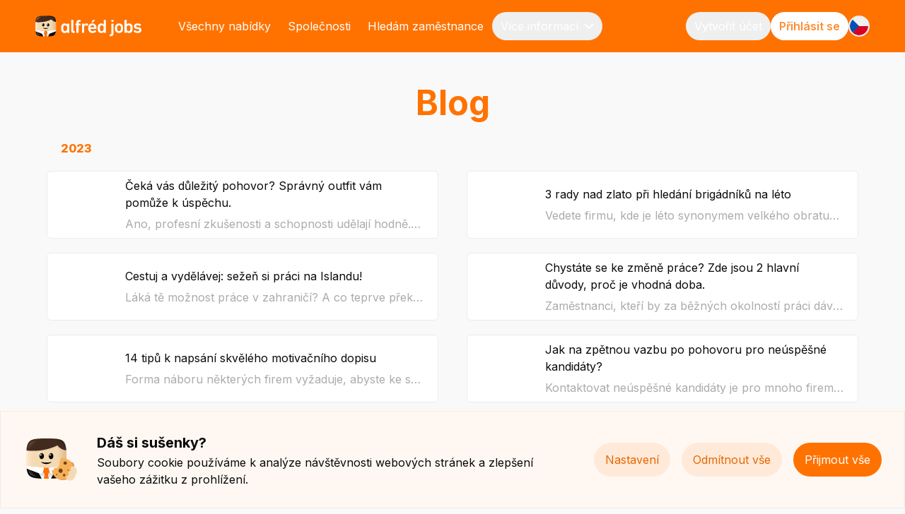

--- FILE ---
content_type: text/html; charset=utf-8
request_url: https://alfred.cz/blog
body_size: 40350
content:
<!DOCTYPE html><html lang="cs"><head><meta charSet="utf-8"/><meta name="viewport" content="width=device-width"/><meta name="robots" content="index, follow"/><link rel="icon" type="image/png" sizes="16x16" href="/favicon.png"/><link rel="manifest" href="/manifest.webmanifest"/><meta property="og:type" content="website"/><meta property="og:title" content="Nabídky práce a brigády v mobilu | Alfred.cz"/><meta name="title" content="Nabídky práce a brigády v mobilu | Alfred.cz"/><meta property="og:description" content="Hledáš práci či brigádu? S Alfrédem ti přistanou nejnovější nabídky práce až do mobilu. Unikátní aplikace pro rychlé získání nové práce."/><meta name="description" content="Hledáš práci či brigádu? S Alfrédem ti přistanou nejnovější nabídky práce až do mobilu. Unikátní aplikace pro rychlé získání nové práce."/><meta property="og:image" content="https://alfred.cz/img/fb/alfred-share.jpeg"/><meta name="image" content="https://alfred.cz/img/fb/alfred-share.jpeg"/><meta property="og:url" content="https://alfred.cz"/><meta name="url" content="https://alfred.cz"/><meta property="fb:app_id" content="842653789410651"/><title>Blog | Alfréd</title><style>
              @media (max-width: 639px) {
                #crisp-chatbox &gt; div a {
                  transform: translateY(-330px) !important;
                }
                #crisp-chatbox [data-visible=&quot;true&quot;] {
                  transform: translateY(-8px) !important;
                }
              }
              @media (min-width: 1024px) {
                #crisp-chatbox &gt; div a {
                  transform: translateY(-130px) !important;
                }
                #crisp-chatbox [data-visible=&quot;true&quot;] {
                  transform: translateY(-8px) !important;
                }
              }
            </style><meta name="next-head-count" content="17"/><link rel="preload" href="/_next/static/css/4cc8e0c17e5a02c5.css" as="style"/><link rel="stylesheet" href="/_next/static/css/4cc8e0c17e5a02c5.css" data-n-g=""/><link rel="preload" href="/_next/static/css/e27ab6d9e519ef3f.css" as="style"/><link rel="stylesheet" href="/_next/static/css/e27ab6d9e519ef3f.css" data-n-p=""/><noscript data-n-css=""></noscript><script defer="" nomodule="" src="/_next/static/chunks/polyfills-78c92fac7aa8fdd8.js"></script><script src="/_next/static/chunks/webpack-2a525fb8f88cbab9.js" defer=""></script><script src="/_next/static/chunks/framework-ac965363535c3f66.js" defer=""></script><script src="/_next/static/chunks/main-dc777156dfbce60c.js" defer=""></script><script src="/_next/static/chunks/pages/_app-3f278fbff356ba6f.js" defer=""></script><script src="/_next/static/chunks/8407-8aa3921070168c94.js" defer=""></script><script src="/_next/static/chunks/3372-2a2e7ba2c3bb9939.js" defer=""></script><script src="/_next/static/chunks/pages/blog-93c42d9d2ce01a77.js" defer=""></script><script src="/_next/static/ixxcrZKEes5el1ql5yybI/_buildManifest.js" defer=""></script><script src="/_next/static/ixxcrZKEes5el1ql5yybI/_ssgManifest.js" defer=""></script></head><body><div id="__next"><main class="app"><div class="pb-8"><div class="pl-5 lg:pl-0 py-4 text-white bg-orange-500"><div class="lg:container mx-auto overflow-auto scrollbar-hide"><div class="flex items-center justify-between"><div class="flex-shrink-0"><a href="/"><span class="leading-[0]"><div style="width:150px;height:42px"><svg viewBox="0 0 154 30" version="1.1" class="h-full w-full"><defs><linearGradient x1="-5.97534099e-14%" y1="49.9952199%" x2="100%" y2="49.9952199%" id="linearGradient-1"><stop stop-color="#F4DAB3" offset="0%"></stop><stop stop-color="#F2D7B0" stop-opacity="0.98" offset="14%"></stop><stop stop-color="#EED1A8" stop-opacity="0.93" offset="32%"></stop><stop stop-color="#E8C69B" stop-opacity="0.84" offset="51%"></stop><stop stop-color="#DFB889" stop-opacity="0.71" offset="72%"></stop><stop stop-color="#D3A572" stop-opacity="0.55" offset="94%"></stop><stop stop-color="#D0A06C" stop-opacity="0.5" offset="100%"></stop></linearGradient><linearGradient x1="50%" y1="100.003268%" x2="50%" y2="-88.4633512%" id="linearGradient-2"><stop stop-color="#EEC7A5" stop-opacity="0" offset="0%"></stop><stop stop-color="#EDC6A3" stop-opacity="0.02" offset="1%"></stop><stop stop-color="#E2B88F" stop-opacity="0.22" offset="22%"></stop><stop stop-color="#DAAD80" stop-opacity="0.39" offset="43%"></stop><stop stop-color="#D4A675" stop-opacity="0.5" offset="62%"></stop><stop stop-color="#D1A16E" stop-opacity="0.58" offset="79%"></stop><stop stop-color="#D0A06C" stop-opacity="0.6" offset="94%"></stop></linearGradient><linearGradient x1="0.0104942806%" y1="49.9968646%" x2="100%" y2="49.9968646%" id="linearGradient-3"><stop stop-color="#FFEFDC" offset="0%"></stop><stop stop-color="#FFEDD9" stop-opacity="0.95" offset="4%"></stop><stop stop-color="#FFE8CE" stop-opacity="0.66" offset="25%"></stop><stop stop-color="#FFE4C5" stop-opacity="0.43" offset="45%"></stop><stop stop-color="#FFE0BD" stop-opacity="0.24" offset="63%"></stop><stop stop-color="#FFDEB8" stop-opacity="0.11" offset="78%"></stop><stop stop-color="#FFDCB5" stop-opacity="0.03" offset="91%"></stop><stop stop-color="#FFDCB4" stop-opacity="0" offset="100%"></stop></linearGradient><linearGradient x1="50%" y1="100.010246%" x2="50%" y2="0%" id="linearGradient-4"><stop stop-color="#FFFFFF" offset="0%"></stop><stop stop-color="#EBEBEB" offset="20%"></stop><stop stop-color="#D2D2D2" offset="49%"></stop><stop stop-color="#C4C4C4" offset="77%"></stop><stop stop-color="#BFBFBF" offset="100%"></stop></linearGradient><linearGradient x1="50.0147102%" y1="100%" x2="50.0147102%" y2="0.0465766185%" id="linearGradient-5"><stop stop-color="#FF7200" stop-opacity="0" offset="0%"></stop><stop stop-color="#FC6E03" stop-opacity="0.09" offset="4%"></stop><stop stop-color="#F7660A" stop-opacity="0.33" offset="16%"></stop><stop stop-color="#F25F11" stop-opacity="0.54" offset="27%"></stop><stop stop-color="#EE5A17" stop-opacity="0.7" offset="39%"></stop><stop stop-color="#EB551B" stop-opacity="0.83" offset="50%"></stop><stop stop-color="#E9521E" stop-opacity="0.93" offset="61%"></stop><stop stop-color="#E85020" stop-opacity="0.98" offset="71%"></stop><stop stop-color="#E85021" offset="81%"></stop></linearGradient><linearGradient x1="27.0268121%" y1="29.0664781%" x2="53.9314652%" y2="50.2121641%" id="linearGradient-6"><stop stop-color="#E85021" offset="60%"></stop><stop stop-color="#E85020" stop-opacity="0.98" offset="65%"></stop><stop stop-color="#E9521E" stop-opacity="0.93" offset="70%"></stop><stop stop-color="#EB551B" stop-opacity="0.83" offset="76%"></stop><stop stop-color="#EE5A17" stop-opacity="0.7" offset="81%"></stop><stop stop-color="#F25F11" stop-opacity="0.54" offset="87%"></stop><stop stop-color="#F7660A" stop-opacity="0.33" offset="92%"></stop><stop stop-color="#FC6E03" stop-opacity="0.09" offset="98%"></stop><stop stop-color="#FF7200" stop-opacity="0" offset="100%"></stop></linearGradient><linearGradient x1="72.9731879%" y1="29.0664781%" x2="46.0685348%" y2="50.2121641%" id="linearGradient-7"><stop stop-color="#E85021" offset="60%"></stop><stop stop-color="#E85020" stop-opacity="0.98" offset="65%"></stop><stop stop-color="#E9521E" stop-opacity="0.93" offset="70%"></stop><stop stop-color="#EB551B" stop-opacity="0.83" offset="76%"></stop><stop stop-color="#EE5A17" stop-opacity="0.7" offset="81%"></stop><stop stop-color="#F25F11" stop-opacity="0.54" offset="87%"></stop><stop stop-color="#F7660A" stop-opacity="0.33" offset="92%"></stop><stop stop-color="#FC6E03" stop-opacity="0.09" offset="98%"></stop><stop stop-color="#FF7200" stop-opacity="0" offset="100%"></stop></linearGradient><linearGradient x1="49.9894992%" y1="100.032808%" x2="49.9894992%" y2="0.00775214537%" id="linearGradient-8"><stop stop-color="#D0A06C" offset="5%"></stop><stop stop-color="#D0A06C" stop-opacity="0.95" offset="13%"></stop><stop stop-color="#D0A06C" stop-opacity="0.81" offset="26%"></stop><stop stop-color="#D0A06C" stop-opacity="0.58" offset="44%"></stop><stop stop-color="#D0A06C" stop-opacity="0.28" offset="65%"></stop><stop stop-color="#D0A06C" stop-opacity="0" offset="82%"></stop></linearGradient><radialGradient cx="50%" cy="49.9971469%" fx="50%" fy="49.9971469%" r="55.3019904%" gradientTransform="translate(0.5, 0.5), scale(1, 0.833), translate(-0.5, -0.5)" id="radialGradient-9"><stop stop-color="#D0A06C" offset="59%"></stop><stop stop-color="#D0A06C" stop-opacity="0.88" offset="62%"></stop><stop stop-color="#D0A06C" stop-opacity="0.59" offset="69%"></stop><stop stop-color="#D0A06C" stop-opacity="0.12" offset="80%"></stop><stop stop-color="#D0A06C" stop-opacity="0" offset="82%"></stop></radialGradient><radialGradient cx="49.9555451%" cy="49.9988106%" fx="49.9555451%" fy="49.9988106%" r="54.2255663%" gradientTransform="translate(0.4996, 0.5), scale(1, 0.8593), rotate(120.0475), translate(-0.4996, -0.5)" id="radialGradient-10"><stop stop-color="#FFFFFF" stop-opacity="0.3" offset="0%"></stop><stop stop-color="#FFFFFF" stop-opacity="0.21" offset="35%"></stop><stop stop-color="#FFFFFF" stop-opacity="0" offset="100%"></stop></radialGradient><radialGradient cx="50%" cy="49.976032%" fx="50%" fy="49.976032%" r="54.8672566%" gradientTransform="translate(0.5, 0.4998), scale(1, 0.8442), translate(-0.5, -0.4998)" id="radialGradient-11"><stop stop-color="#FFFFFF" offset="0%"></stop><stop stop-color="#FFFFFF" stop-opacity="0.91" offset="12%"></stop><stop stop-color="#FFFFFF" stop-opacity="0.66" offset="38%"></stop><stop stop-color="#FFFFFF" stop-opacity="0.28" offset="75%"></stop><stop stop-color="#FFFFFF" stop-opacity="0" offset="100%"></stop></radialGradient><radialGradient cx="50%" cy="-401.669044%" fx="50%" fy="-401.669044%" r="55.3019904%" gradientTransform="translate(0.5, -4.0167), scale(1, 0.833), translate(-0.5, 4.0167)" id="radialGradient-12"><stop stop-color="#D0A06C" offset="59%"></stop><stop stop-color="#D0A06C" stop-opacity="0.88" offset="62%"></stop><stop stop-color="#D0A06C" stop-opacity="0.59" offset="69%"></stop><stop stop-color="#D0A06C" stop-opacity="0.12" offset="80%"></stop><stop stop-color="#D0A06C" stop-opacity="0" offset="82%"></stop></radialGradient><radialGradient cx="902.121935%" cy="471.932201%" fx="902.121935%" fy="471.932201%" r="54.2255663%" gradientTransform="translate(9.0212, 4.7193), scale(1, 0.8593), rotate(120.0475), translate(-9.0212, -4.7193)" id="radialGradient-13"><stop stop-color="#FFFFFF" stop-opacity="0.3" offset="0%"></stop><stop stop-color="#FFFFFF" stop-opacity="0.21" offset="35%"></stop><stop stop-color="#FFFFFF" stop-opacity="0" offset="100%"></stop></radialGradient><radialGradient cx="50%" cy="-743.195739%" fx="50%" fy="-743.195739%" r="54.8672566%" gradientTransform="translate(0.5, -7.432), scale(1, 0.8442), translate(-0.5, 7.432)" id="radialGradient-14"><stop stop-color="#FFFFFF" offset="0%"></stop><stop stop-color="#FFFFFF" stop-opacity="0.91" offset="12%"></stop><stop stop-color="#FFFFFF" stop-opacity="0.66" offset="38%"></stop><stop stop-color="#FFFFFF" stop-opacity="0.28" offset="75%"></stop><stop stop-color="#FFFFFF" stop-opacity="0" offset="100%"></stop></radialGradient><linearGradient x1="5.61315257%" y1="22.6579397%" x2="79.5227287%" y2="67.4524213%" id="linearGradient-15"><stop stop-color="#FFDCB4" offset="4%"></stop><stop stop-color="#FFDCB4" stop-opacity="0.98" offset="4%"></stop><stop stop-color="#FFDCB4" stop-opacity="0.76" offset="10%"></stop><stop stop-color="#FFDCB4" stop-opacity="0.56" offset="16%"></stop><stop stop-color="#FFDCB4" stop-opacity="0.38" offset="22%"></stop><stop stop-color="#FFDCB4" stop-opacity="0.25" offset="28%"></stop><stop stop-color="#FFDCB4" stop-opacity="0.14" offset="35%"></stop><stop stop-color="#FFDCB4" stop-opacity="0.06" offset="41%"></stop><stop stop-color="#FFDCB4" stop-opacity="0.02" offset="47%"></stop><stop stop-color="#FFDCB4" stop-opacity="0" offset="54%"></stop></linearGradient><linearGradient x1="47.2233683%" y1="52.823617%" x2="75.2069753%" y2="41.3859724%" id="linearGradient-16"><stop stop-color="#422A1E" stop-opacity="0" offset="48%"></stop><stop stop-color="#1D1511" stop-opacity="0.39" offset="83%"></stop><stop stop-color="#0A0A0A" stop-opacity="0.6" offset="92%"></stop></linearGradient><linearGradient x1="1.88782324%" y1="86.2515927%" x2="75.0333859%" y2="31.135827%" id="linearGradient-17"><stop stop-color="#BFBFBF" offset="4%"></stop><stop stop-color="#CFCFCF" stop-opacity="0.74" offset="11%"></stop><stop stop-color="#DEDEDE" stop-opacity="0.51" offset="18%"></stop><stop stop-color="#EAEAEA" stop-opacity="0.33" offset="25%"></stop><stop stop-color="#F3F3F3" stop-opacity="0.18" offset="32%"></stop><stop stop-color="#F9F9F9" stop-opacity="0.08" offset="39%"></stop><stop stop-color="#FDFDFD" stop-opacity="0.02" offset="46%"></stop><stop stop-color="#FFFFFF" stop-opacity="0" offset="54%"></stop></linearGradient></defs><g id="small" stroke="none" stroke-width="1" fill="none" fill-rule="evenodd"><g id="CZ-alfred-jobs-logo-white"><g id="Group" transform="translate(37.4107, 5.8937)" fill="#FFFFFF" fill-rule="nonzero"><path d="M44.2871046,3.72345373 C44.0836464,3.72345373 44.0277342,3.63121997 44.1209212,3.44675244 L46.0149462,0.276701287 C46.125994,0.0922337622 46.2921774,0 46.514273,0 L49.0373101,0 C49.1297205,0 49.1895155,0.0279026508 49.2174715,0.0829328786 C49.2454276,0.137963106 49.2314496,0.203069292 49.1755374,0.276701287 L46.7270499,3.44675244 C46.5608665,3.63121997 46.3760457,3.72345373 46.1725875,3.72345373 L44.2871046,3.72345373 Z" id="Path"></path><g transform="translate(0, 0.0202)"><path d="M8.95138444,18.8071617 C8.76656363,18.8071617 8.67415322,18.7149279 8.67415322,18.5304604 L8.67415322,17.5344908 L8.64619713,17.5344908 C8.33169113,17.9956596 7.8882765,18.3738955 7.31595322,18.6684235 C6.7428534,18.9629515 6.00434671,19.1109905 5.09888004,19.1109905 C3.95345694,19.1109905 2.98353596,18.8435901 2.18911709,18.3087893 C1.39469823,17.7739885 0.821598398,16.9717873 0.471370726,15.9029608 C0.305187307,15.3867617 0.184820812,14.8566114 0.111047799,14.3125097 C0.0372747856,13.7691831 0,13.0452643 0,12.1415284 C0,11.2377926 0.0364982275,10.5146489 0.111047799,9.9705472 C0.184820812,9.42722059 0.305187307,8.89707022 0.471370726,8.38009611 C0.822374957,7.31126957 1.39469823,6.50906836 2.18911709,5.97426756 C2.98353596,5.43946675 3.95345694,5.17206635 5.09888004,5.17206635 C6.00357015,5.17206635 6.7428534,5.32010541 7.31595322,5.61463339 C7.8882765,5.90993644 8.33169113,6.28817238 8.64619713,6.74856611 L8.67415322,6.74856611 L8.67415322,5.7525965 C8.67415322,5.56812897 8.76656363,5.47589521 8.95138444,5.47589521 L11.5008245,5.47589521 C11.6856453,5.47589521 11.7780557,5.56812897 11.7780557,5.7525965 L11.7780557,18.5304604 C11.7780557,18.7149279 11.6856453,18.8071617 11.5008245,18.8071617 L8.95138444,18.8071617 L8.95138444,18.8071617 Z M5.90339416,16.3455278 C7.19636329,16.3455278 8.02728038,15.7742986 8.39769856,14.631065 C8.49010897,14.3179352 8.55922264,13.9769028 8.60581612,13.6079678 C8.65163304,13.2390327 8.67492978,12.7507363 8.67492978,12.1423035 C8.67492978,11.5338707 8.65163304,11.0455743 8.60581612,10.6766393 C8.55922264,10.3077042 8.49010897,9.96744691 8.39769856,9.65354209 C8.02805694,8.51030848 7.19636329,7.93907921 5.90339416,7.93907921 C4.61042504,7.93907921 3.80668748,8.51108355 3.43704585,9.65354209 C3.34463545,9.96744691 3.27474522,10.3084793 3.2289283,10.6766393 C3.18233482,11.0455743 3.15981463,11.5338707 3.15981463,12.1423035 C3.15981463,12.7507363 3.18311138,13.2398078 3.2289283,13.6079678 C3.27474522,13.9769028 3.34385889,14.3179352 3.43704585,14.631065 C3.80668748,15.7742986 4.62828587,16.3455278 5.90339416,16.3455278 Z" id="Shape"></path><path d="M18.3182274,18.9730274 C17.0066209,18.9730274 16.0685388,18.6598977 15.5055342,18.0328631 C14.9417531,17.4066036 14.6606391,16.4470625 14.6606391,15.1565649 L14.6606391,0.276701287 C14.6606391,0.0922337622 14.7530495,0 14.9378703,0 L17.4873103,0 C17.6713546,0 17.7645416,0.0922337622 17.7645416,0.276701287 L17.7645416,14.9906991 C17.7645416,15.4518679 17.856952,15.7696481 18.0417728,15.9448148 C18.2265936,16.1199814 18.5216856,16.2075647 18.928602,16.2075647 L19.5382001,16.2075647 C19.7230209,16.2075647 19.8154313,16.2997985 19.8154313,16.484266 L19.8154313,18.6971012 C19.8154313,18.8807937 19.7230209,18.9738025 19.5382001,18.9738025 L18.319004,18.9738025 L18.3182274,18.9730274 Z" id="Path"></path><path d="M22.5240657,18.8071617 C22.3392449,18.8071617 22.2468345,18.7149279 22.2468345,18.5304604 L22.2468345,8.04836459 C22.2468345,7.93752907 22.1916989,7.88249884 22.0806511,7.88249884 L21.1938218,7.88249884 C21.009001,7.88249884 20.9165906,7.79026508 20.9165906,7.60579755 L20.9165906,5.7525965 C20.9165906,5.56812897 21.009001,5.47589521 21.1938218,5.47589521 L22.0806511,5.47589521 C22.1916989,5.47589521 22.2468345,5.42086498 22.2468345,5.31002945 L22.2468345,4.45279802 C22.2468345,2.88559913 22.6211355,1.75166641 23.3689609,1.05099984 C24.1167863,0.350333282 25.2210518,0 26.6802043,0 L27.8994004,0 C28.0842212,0 28.1766317,0.0922337622 28.1766317,0.276701287 L28.1766317,2.48953651 C28.1766317,2.67400403 28.0842212,2.76623779 27.8994004,2.76623779 L27.0405273,2.76623779 C26.689523,2.76623779 26.4029731,2.78949 26.1816541,2.83521935 C25.960335,2.88172376 25.7887157,2.96930708 25.6691258,3.09796931 C25.5487593,3.2274066 25.4656676,3.39327236 25.4198506,3.59556658 C25.3732572,3.79863587 25.350737,4.06603627 25.350737,4.39776779 L25.350737,5.31080453 C25.350737,5.42164006 25.4058726,5.47667028 25.5169204,5.47667028 L27.900177,5.47667028 C28.0849978,5.47667028 28.1774082,5.56890405 28.1774082,5.75337157 L28.1774082,7.60657262 C28.1774082,7.79104015 28.0849978,7.88327391 27.900177,7.88327391 L25.5169204,7.88327391 C25.4058726,7.88327391 25.350737,7.93830414 25.350737,8.04913967 L25.350737,18.5312355 C25.350737,18.715703 25.2583266,18.8079368 25.0735058,18.8079368 L22.5240657,18.8079368 L22.5240657,18.8071617 Z" id="Path"></path><path d="M30.5327087,18.8071617 C30.3478879,18.8071617 30.2554775,18.7149279 30.2554775,18.5304604 L30.2554775,5.7525965 C30.2554775,5.56812897 30.3478879,5.47589521 30.5327087,5.47589521 L33.0821487,5.47589521 C33.2669696,5.47589521 33.35938,5.56812897 33.35938,5.7525965 L33.35938,6.88652922 L33.3873361,6.88652922 C33.7010655,6.37033018 34.1444801,5.95566579 34.71758,5.64176097 C35.2899032,5.32863122 36.0012304,5.17129127 36.8515614,5.17129127 C37.3873865,5.17129127 37.8999148,5.26817548 38.3891463,5.46194388 C38.8783779,5.65571229 39.2984958,5.92776314 39.6502766,6.27809642 C39.7791852,6.40753372 39.7978226,6.53619594 39.7054122,6.66563324 L38.236941,8.51883429 C38.1258932,8.66687335 37.9969845,8.68470005 37.848662,8.57386452 C37.5341559,8.37079523 37.2204265,8.21423035 36.9066971,8.10339482 C36.5921911,7.99255929 36.2505055,7.93752907 35.8816405,7.93752907 C34.9948112,7.93752907 34.3525977,8.23283212 33.9557765,8.82266315 C33.5581788,9.41326926 33.3601565,10.242598 33.3601565,11.3121997 L33.3601565,18.5304604 C33.3601565,18.7149279 33.2677461,18.8071617 33.0829253,18.8071617 L30.5334853,18.8071617 L30.5327087,18.8071617 Z" id="Path"></path><path d="M45.4721322,19.1117656 C44.0494778,19.1117656 42.8574613,18.7846845 41.8976355,18.1297473 C40.9370332,17.4755852 40.271523,16.5671989 39.9026579,15.4053635 C39.7543354,14.9813982 39.6394048,14.5062781 39.5563131,13.9807782 C39.4732214,13.4552783 39.4312872,12.842195 39.4312872,12.1415284 C39.4312872,11.4408619 39.4677854,10.8231282 39.542335,10.2883274 C39.616108,9.75352659 39.7279324,9.27453108 39.8754784,8.84979073 C40.2458966,7.68795536 40.9168427,6.78499457 41.8890934,6.13935824 C42.8613441,5.49449698 44.0137562,5.17129127 45.3471063,5.17129127 C46.6804565,5.17129127 47.9066416,5.49914742 48.8610314,6.15330956 C49.8146447,6.80824678 50.4762721,7.70655712 50.8474669,8.84979073 C50.9212399,9.08928848 50.9856942,9.32956131 51.0416064,9.56905906 C51.096742,9.80855681 51.1433355,10.0852581 51.1806103,10.3983878 C51.217885,10.7122927 51.2458411,11.0672764 51.2644785,11.463339 C51.2823394,11.8601767 51.2924346,12.3252209 51.2924346,12.8600217 C51.2924346,13.0444892 51.1899289,13.136723 50.9856942,13.136723 L42.7029262,13.136723 C42.5911019,13.136723 42.5359662,13.1917532 42.5359662,13.3025887 C42.5359662,13.505658 42.5538271,13.6901256 42.5911019,13.8559913 C42.6283766,14.0218571 42.6749701,14.178422 42.7308823,14.326461 C43.1944874,15.6727639 44.1962473,16.3455278 45.7369384,16.3455278 C46.4979653,16.3455278 47.1285304,16.2261665 47.6294104,15.9858937 C48.1302903,15.7463959 48.5480785,15.442567 48.8819985,15.0728569 C49.0295445,14.9255929 49.1685484,14.9069912 49.297457,15.0178267 L50.9321117,16.4563634 C51.0610203,16.5671989 51.070339,16.6958611 50.9600678,16.8439002 C50.3869679,17.5073632 49.6391426,18.0514649 48.7158151,18.4754302 C47.791711,18.8993954 46.7107422,19.1117656 45.4736853,19.1117656 L45.4721322,19.1117656 Z M48.13262,10.6487366 C48.13262,10.2247714 48.0767078,9.84653542 47.96566,9.51480391 C47.7800626,8.9800031 47.4554614,8.56068827 46.9910797,8.25608433 C46.526698,7.95225546 45.9792246,7.79956596 45.3478829,7.79956596 C44.7165412,7.79956596 44.1411117,7.95148039 43.67673,8.25608433 C43.2123483,8.56068827 42.887747,8.9800031 42.7021497,9.51480391 C42.5903253,9.84653542 42.5351897,10.2247714 42.5351897,10.6487366 C42.5351897,10.7595722 42.5903253,10.8146024 42.7021497,10.8146024 L47.96566,10.8146024 C48.0767078,10.8146024 48.13262,10.7595722 48.13262,10.6487366 Z" id="Shape"></path><path d="M62.0702835,18.8071617 C61.8854627,18.8071617 61.7930523,18.7149279 61.7930523,18.5304604 L61.7930523,17.5344908 L61.7650962,17.5344908 C61.4505902,17.9956596 61.0071756,18.3738955 60.4348523,18.6684235 C59.8617525,18.9629515 59.1232458,19.1109905 58.2177791,19.1109905 C57.072356,19.1109905 56.1024351,18.8435901 55.3080162,18.3087893 C54.5135973,17.7739885 53.9404975,16.9717873 53.5902698,15.9029608 C53.4240864,15.3867617 53.3037199,14.8566114 53.2299469,14.3125097 C53.1561739,13.7691831 53.1188991,13.0452643 53.1188991,12.1415284 C53.1188991,11.2377926 53.1553973,10.5146489 53.2299469,9.9705472 C53.3037199,9.42722059 53.4240864,8.89707022 53.5902698,8.38009611 C53.9412741,7.31126957 54.5135973,6.50906836 55.3080162,5.97426756 C56.1024351,5.43946675 57.072356,5.17206635 58.2177791,5.17206635 C59.1224693,5.17206635 59.8617525,5.32010541 60.4348523,5.61463339 C61.0071756,5.90993644 61.4505902,6.28817238 61.7650962,6.74856611 L61.7930523,6.74856611 L61.7930523,0.276701287 C61.7930523,0.0922337622 61.8854627,0 62.0702835,0 L64.6197236,0 C64.8045444,0 64.8969548,0.0922337622 64.8969548,0.276701287 L64.8969548,18.5304604 C64.8969548,18.7149279 64.8045444,18.8071617 64.6197236,18.8071617 L62.0702835,18.8071617 L62.0702835,18.8071617 Z M59.0222933,16.3455278 C60.3152624,16.3455278 61.1461795,15.7742986 61.5165977,14.631065 C61.6090081,14.3179352 61.6781217,13.9769028 61.7247152,13.6079678 C61.7705321,13.2390327 61.7938289,12.7507363 61.7938289,12.1423035 C61.7938289,11.5338707 61.7705321,11.0455743 61.7247152,10.6766393 C61.6781217,10.3077042 61.6090081,9.96744691 61.5165977,9.65354209 C61.146956,8.51030848 60.3152624,7.93907921 59.0222933,7.93907921 C57.7293241,7.93907921 56.9255866,8.51108355 56.555945,9.65354209 C56.4635345,9.96744691 56.3936443,10.3084793 56.3478274,10.6766393 C56.3012339,11.0455743 56.2787137,11.5338707 56.2787137,12.1423035 C56.2787137,12.7507363 56.3020105,13.2398078 56.3478274,13.6079678 C56.3936443,13.9769028 56.462758,14.3179352 56.555945,14.631065 C56.9255866,15.7742986 57.747185,16.3455278 59.0222933,16.3455278 Z" id="Shape"></path><path d="M70.8554846,23.7854596 C70.6714403,23.7854596 70.5782533,23.6932259 70.5782533,23.5087583 L70.5782533,21.2959231 C70.5782533,21.1114556 70.6706638,21.0192218 70.8554846,21.0192218 L71.4650826,21.0192218 C72.0195451,21.0192218 72.4163662,20.9083863 72.6563226,20.6874903 C72.8962791,20.4665943 73.0166456,20.0511549 73.0166456,19.4427221 L73.0166456,5.7525965 C73.0166456,5.56812897 73.109056,5.47589521 73.2938768,5.47589521 L75.8433168,5.47589521 C76.0281376,5.47589521 76.120548,5.56812897 76.120548,5.7525965 L76.120548,19.3876918 C76.120548,20.9362889 75.7369284,22.0570454 74.9704656,22.7484111 C74.2040028,23.4397768 73.0904186,23.7854596 71.631266,23.7854596 L70.8554846,23.7854596 L70.8554846,23.7854596 Z M73.2938768,2.95923113 C73.109056,2.95923113 73.0166456,2.86699736 73.0166456,2.68252984 L73.0166456,0.276701287 C73.0166456,0.0922337622 73.109056,0 73.2938768,0 L75.8433168,0 C76.0281376,0 76.120548,0.0922337622 76.120548,0.276701287 L76.120548,2.68252984 C76.120548,2.86699736 76.0281376,2.95923113 75.8433168,2.95923113 L73.2938768,2.95923113 Z" id="Shape"></path><path d="M84.1074474,19.1117656 C82.7399287,19.1117656 81.5719854,18.789335 80.6020644,18.1436987 C79.6321435,17.4988374 78.9619739,16.5951015 78.5931088,15.4332662 C78.4447862,14.9542707 78.334515,14.4698496 78.260742,13.9815532 C78.186969,13.4932569 78.1496942,12.8801736 78.1496942,12.1423035 C78.1496942,11.4044334 78.1861924,10.7921253 78.260742,10.3030538 C78.334515,9.8147574 78.4447862,9.33111146 78.5931088,8.85134088 C78.9627504,7.6895055 79.6321435,6.78654472 80.6020644,6.14090839 C81.5719854,5.49604712 82.7399287,5.17284142 84.1074474,5.17284142 C85.4749661,5.17284142 86.6149533,5.49527205 87.5848743,6.14090839 C88.5547952,6.78654472 89.2241883,7.6895055 89.5938299,8.85134088 C89.7413759,9.33111146 89.8524237,9.8147574 89.9261967,10.3030538 C89.9999697,10.7921253 90.0372445,11.4052085 90.0372445,12.1423035 C90.0372445,12.8793985 89.9999697,13.4932569 89.9261967,13.9815532 C89.8524237,14.4706247 89.7413759,14.9542707 89.5938299,15.4332662 C89.2241883,16.5951015 88.5547952,17.4988374 87.5848743,18.1436987 C86.6149533,18.789335 85.4555521,19.1117656 84.1074474,19.1117656 Z M84.1074474,16.3463029 C84.7349063,16.3463029 85.2575298,16.1943885 85.6729884,15.8897845 C86.0884469,15.5859557 86.397517,15.1565649 86.6009752,14.6039374 C86.712023,14.2536041 86.785796,13.8986204 86.8222943,13.5389862 C86.8587925,13.179352 86.8774299,12.7143079 86.8774299,12.1423035 C86.8774299,11.5702992 86.8587925,11.1099054 86.8222943,10.7595722 C86.7850195,10.4092389 86.7112465,10.0503798 86.6009752,9.68066966 C86.397517,9.12726709 86.0884469,8.69865137 85.6729884,8.39482251 C85.2575298,8.09099364 84.7349063,7.93830414 84.1074474,7.93830414 C83.4799885,7.93830414 82.9527056,8.09021857 82.5279284,8.39482251 C82.1023746,8.69865137 81.7886451,9.12804216 81.5859635,9.68066966 C81.4749157,10.0496047 81.4011426,10.4092389 81.3646444,10.7595722 C81.3273696,11.1099054 81.3095088,11.5710743 81.3095088,12.1423035 C81.3095088,12.7135328 81.3273696,13.179352 81.3646444,13.5389862 C81.4011426,13.8986204 81.4756922,14.2536041 81.5859635,14.6039374 C81.7894217,15.1573399 82.1031511,15.5859557 82.5279284,15.8897845 C82.9527056,16.1943885 83.4792119,16.3463029 84.1074474,16.3463029 Z" id="Shape"></path><path d="M98.7440132,19.1117656 C97.8385465,19.1117656 97.0992633,18.9637266 96.52694,18.6691986 C95.9538402,18.3746706 95.5104255,17.9964347 95.1966961,17.5352659 L95.16874,17.5352659 L95.16874,18.5312355 C95.16874,18.715703 95.0763296,18.8079368 94.8915088,18.8079368 L92.3420688,18.8079368 C92.157248,18.8079368 92.0648376,18.715703 92.0648376,18.5312355 L92.0648376,0.27747636 C92.0648376,0.0930088358 92.157248,0.000775073632 92.3420688,0.000775073632 L94.8915088,0.000775073632 C95.0763296,0.000775073632 95.16874,0.0930088358 95.16874,0.27747636 L95.16874,6.74934119 L95.1966961,6.74934119 C95.5104255,6.28894745 95.9538402,5.91071152 96.52694,5.61540846 C97.0992633,5.32088048 97.8385465,5.17284142 98.7440132,5.17284142 C99.8894363,5.17284142 100.859357,5.44024182 101.653776,5.97504263 C102.448195,6.50984344 103.020518,7.31204464 103.371523,8.38087118 C103.537706,8.89707022 103.658072,9.42722059 103.731845,9.97132228 C103.805618,10.515424 103.842893,11.2393427 103.842893,12.1423035 C103.842893,13.0452643 103.805618,13.7699581 103.731845,14.3132848 C103.658072,14.8573865 103.537706,15.3875368 103.371523,15.9037359 C103.020518,16.9733375 102.447418,17.7755387 101.653776,18.3095644 C100.859357,18.8443652 99.8894363,19.1117656 98.7440132,19.1117656 L98.7440132,19.1117656 Z M97.9402756,16.3463029 C99.2146074,16.3463029 100.036982,15.7750736 100.406624,14.63184 C100.499034,14.3187103 100.568148,13.9776779 100.614741,13.6087428 C100.660558,13.2398078 100.683855,12.7515114 100.683855,12.1430786 C100.683855,11.5346458 100.660558,11.0463494 100.614741,10.6774144 C100.568148,10.3084793 100.499034,9.96822198 100.406624,9.65431716 C100.036982,8.51108355 99.2153839,7.93985429 97.9402756,7.93985429 C96.6651673,7.93985429 95.8156129,8.51185863 95.4467478,9.65431716 C95.3543374,9.96822198 95.2844472,10.3092544 95.2386302,10.6774144 C95.1920368,11.0463494 95.1695166,11.5346458 95.1695166,12.1430786 C95.1695166,12.7515114 95.1928133,13.2405829 95.2386302,13.6087428 C95.2844472,13.9776779 95.3535608,14.3187103 95.4467478,14.63184 C95.8163894,15.7750736 96.6473065,16.3463029 97.9402756,16.3463029 Z" id="Shape"></path><path d="M110.991886,19.1117656 C109.624368,19.1117656 108.465743,18.8908696 107.51446,18.4483026 C106.563176,18.0057355 105.809915,17.52674 105.256229,17.0097659 C105.126544,16.8811037 105.126544,16.7516664 105.256229,16.6222291 L106.835748,14.9627965 C106.964657,14.8341342 107.094342,14.8341342 107.224027,14.9627965 C107.70394,15.4053635 108.300336,15.7696481 109.011663,16.0548752 C109.722991,16.3408774 110.428882,16.4834909 111.131667,16.4834909 C111.963361,16.4834909 112.581501,16.3362269 112.988417,16.0409239 C113.394557,15.7463959 113.598015,15.36816 113.598015,14.9069912 C113.598015,14.5016277 113.44581,14.178422 113.140623,13.9389242 C112.836212,13.6994264 112.249134,13.5335607 111.380942,13.4413269 L109.93965,13.3033638 C108.572132,13.1560998 107.547075,12.7499612 106.863704,12.0864982 C106.180333,11.4230352 105.838647,10.5192993 105.838647,9.37606573 C105.838647,8.08556813 106.282062,7.06247093 107.168891,6.30599907 C108.055721,5.55030228 109.339371,5.17206635 111.020619,5.17206635 C112.073632,5.17206635 113.024915,5.32398078 113.87447,5.62858472 C114.724024,5.93241358 115.44467,6.32460084 116.035631,6.80437142 C116.183177,6.91520694 116.201814,7.04386917 116.090767,7.19190823 L114.732567,8.82343823 C114.621519,8.95287552 114.49261,8.97147729 114.345064,8.87846845 C113.91951,8.58394047 113.39844,8.32506588 112.779523,8.1041699 C112.160606,7.88327391 111.518393,7.77243838 110.853659,7.77243838 C110.188925,7.77243838 109.684939,7.90187568 109.343254,8.1599752 C109.001568,8.41807472 108.830725,8.75058131 108.830725,9.15594481 C108.830725,9.56130832 108.978272,9.85196094 109.27414,10.0821578 C109.569232,10.3131297 110.151651,10.4743451 111.019843,10.5658038 L112.461134,10.7037669 C113.865151,10.8518059 114.904186,11.2618199 115.578238,11.9345838 C116.252291,12.6081228 116.589317,13.4971322 116.589317,14.6031623 C116.589317,15.9308634 116.117946,17.0144164 115.175981,17.853046 C114.234016,18.6924508 112.838541,19.1117656 110.991886,19.1117656 L110.991886,19.1117656 Z" id="Path"></path></g></g><g id="Group"><g transform="translate(0, 5.1194)" fill-rule="nonzero" id="Path"><path d="M30.0582318,9.88063866 C30.0582318,7.49883739 30.0256163,5.4937219 29.9029202,3.80483646 C29.7918724,3.78855991 29.6839308,3.77228337 29.5829783,3.75523175 C29.298758,3.7095024 29.0254096,3.65524725 28.7637095,3.59324136 C28.6860537,3.57541466 28.6425665,3.56456363 28.6425665,3.56456363 L28.6425665,3.56456363 C24.7854027,2.60347233 23.3837155,0 23.3837155,0 C15.9419599,3.82576345 6.89428221,4.73647497 0.151428816,3.86064176 C0.0318388793,5.5379011 0,7.52518989 0,9.88141373 C0,12.0655712 0.0271795311,13.9327236 0.126578959,15.5301504 L13.5455018,16.8043714 L13.5455018,16.8059216 C13.5455018,16.8059216 16.4669131,16.8059216 16.4669131,16.8059216 L16.4669131,16.8043714 C16.4669131,16.8043714 29.9324294,15.5254999 29.9324294,15.5254999 C30.0310522,13.9296233 30.0582318,12.063246 30.0582318,9.88141373 L30.0582318,9.88063866 Z" fill="#F4DAB3"></path><path d="M29.9324294,15.5247248 C30.0310522,13.9288482 30.0582318,12.0624709 30.0582318,9.88063866 C30.0582318,7.49883739 30.0256163,5.4937219 29.9029202,3.80483646 C29.8485611,3.79708572 29.7949786,3.78933499 29.7429492,3.78080918 C29.6878136,3.77228337 29.6342311,3.76375756 29.5829783,3.75523175 C29.298758,3.7095024 29.0254096,3.65524725 28.7637095,3.59324136 C28.6860537,3.57541466 28.6425665,3.56456363 28.6425665,3.56456363 L28.6425665,3.56456363 C28.5354015,3.53743606 28.4313427,3.50953341 28.328837,3.48008061 C28.3063168,3.47388002 28.2845732,3.46767943 28.262053,3.46147884 C28.1704192,3.43512634 28.0803385,3.40722369 27.9918108,3.37932104 C27.9568657,3.36847 27.9219206,3.3568439 27.8877521,3.3452178 C27.8256274,3.32506588 27.7650559,3.30413889 27.7044844,3.28243683 C27.6392535,3.2599597 27.5755757,3.23593241 27.5126745,3.2126802 C27.4823888,3.2010541 27.4513265,3.189428 27.4210407,3.17780189 C27.3130991,3.13594792 27.2067107,3.09331887 27.1034285,3.04913967 C27.1034285,3.04913967 27.1034285,3.04913967 27.1034285,3.04913967 L27.1034285,3.04913967 C24.4064424,1.8958301 23.3837155,0 23.3837155,0 C23.1476418,0.12168656 22.9100151,0.239497752 22.6708352,0.354983723 L22.6708352,16.2145404 L27.511898,15.7549217 L29.9324294,15.5247248 L29.9324294,15.5247248 Z" fill="url(#linearGradient-1)"></path></g><path d="M29.8858359,8.9210975 C29.7810005,8.90559603 29.6784949,8.89009456 29.5829783,8.87459309 C29.298758,8.82886374 29.0254096,8.77460859 28.7637095,8.7126027 C28.6860537,8.694776 28.6425665,8.68392497 28.6425665,8.68392497 L28.6425665,8.68392497 C24.7854027,7.72283367 23.3837155,5.11936134 23.3837155,5.11936134 C15.9730222,8.92884824 6.96960834,9.84808557 0.236073642,8.99007906 C0.200351972,9.46752441 0.172395883,9.96744691 0.151428816,10.4960471 C7.12259027,11.0812277 15.8309121,10.0255774 23.1468653,6.26492017 C23.1468653,6.26492017 24.8972271,9.51945435 29.9619386,10.2332972 C29.9417481,9.77600372 29.9168982,9.33963727 29.8866124,8.92187258 L29.8858359,8.9210975 Z" id="Path" fill="url(#linearGradient-2)" fill-rule="nonzero"></path><path d="M7.39982149,21.3385522 L7.39982149,9.22260115 C4.82786129,9.35978918 2.36539577,9.26678034 0.151428816,8.97922803 C0.0318388793,10.6564874 0,12.6437762 0,15 C0,17.1841575 0.0271795311,19.0513099 0.126578959,20.6487366 L7.39982149,21.3393272 L7.39982149,21.3385522 Z" id="Path" fill="url(#linearGradient-3)" fill-rule="nonzero"></path><g transform="translate(0.2858, 22.4368)" fill="#0A0A0A" fill-rule="nonzero" id="Path"><path d="M9.19056432,3.46767943 L0,0.0186017672 C0.727634877,6.12385677 3.21727993,7.33452178 11.3563847,7.52984033 L9.19056432,3.46767943 L9.19056432,3.46767943 Z"></path><path d="M29.465718,0.00852580995 C29.465718,0.00852580995 29.465718,0.00852580995 29.465718,0.00930088358 L20.2479741,3.4684545 L18.078271,7.53139048 C18.7344625,7.51588901 19.3541558,7.49418695 19.9396806,7.46395908 C19.9412337,7.46395908 19.9435634,7.46395908 19.9451165,7.46395908 C20.065483,7.45775849 20.1842964,7.45078282 20.3023332,7.44380716 C20.3233003,7.44225701 20.3450439,7.44148194 20.366011,7.43993179 C20.4669635,7.4337312 20.5655864,7.42753062 20.6642092,7.42055495 C20.7170152,7.41667958 20.7705977,7.41357929 20.8226271,7.40970392 C20.861455,7.40660363 20.9002829,7.40427841 20.9391108,7.40117811 C26.8751204,6.95318555 28.8553434,5.35343358 29.4890147,0 L29.4649414,0.00930088358 L29.465718,0.00852580995 Z"></path></g><path d="M18.3640444,29.968222 L22.3912743,22.4267555 L7.62269365,22.4267555 L11.642158,29.9666718 C12.1189647,29.9782979 12.6159618,29.9860487 13.1315963,29.9914742 L13.9174731,26.084328 L16.0949418,26.084328 L16.8815951,29.9914742" id="Path" fill="url(#linearGradient-4)" fill-rule="nonzero"></path><path d="M13.8413704,26.4648892 L12.5872292,26.8749031 C12.0793602,27.0407689 11.5295571,27.031468 11.0271241,26.8477755 L9.7256128,26.3726554 L11.6413815,29.9674469 C12.1181881,29.979073 12.6151852,29.9868237 13.1308198,29.9922493 L13.8405938,26.4656642 L13.8413704,26.4648892 Z" id="Path" fill="#FFFFFF" fill-rule="nonzero" opacity="0.24"></path><g transform="translate(14.9751, 26.0436)" fill="#FFFFFF" fill-rule="nonzero" id="Path" opacity="0.24"><polygon points="0.0591129952 0.0525 0.0410785221 0.0475 0.0410785221 0.0525"></polygon><path d="M3.38889925,3.92458534 L5.31165694,0.323593241 L4.00936912,0.799488451 C3.50693608,0.983180902 2.95790955,0.992481786 2.44926403,0.826616029 L1.19589937,0.417377151 L1.90644997,3.94861262"></path></g><path d="M15.0295042,30 C15.6748239,30 16.291411,29.9976748 16.8823716,29.9914742 L16.0957183,26.084328 L13.9182496,26.084328 L13.1323729,29.9914742 C13.7373116,29.9976748 14.3686533,30 15.0302807,30 L15.0295042,30 Z" id="Path" fill="#FF7200" fill-rule="nonzero"></path><path d="M13.9058247,26.1292823 L13.6837291,27.2453883 C13.6837291,27.2453883 14.1092829,27.7925903 15.0054309,27.7925903 C15.9015788,27.7925903 16.3232498,27.2128352 16.3232498,27.2128352 L16.105037,26.1285072 L13.9050481,26.1285072 L13.9058247,26.1292823 Z" id="Path" fill="url(#linearGradient-5)" fill-rule="nonzero"></path><path d="M15.006984,26.8252984 L15.006984,26.8252984 C13.79633,26.8252984 12.7805921,25.9138118 12.6516835,24.7124477 L12.3527086,21.9245078 L17.6612593,21.9245078 L17.3622845,24.7124477 C17.2333759,25.9138118 16.217638,26.8252984 15.006984,26.8252984 L15.006984,26.8252984 Z" id="Path" fill="#FF7200" fill-rule="nonzero"></path><path d="M14.3003162,21.9237328 L12.3527086,21.9237328 L12.6516835,24.7116726 C12.659449,24.7822043 12.6703209,24.8519609 12.6835223,24.9201674 L12.7588485,25.2046194 C12.7588485,25.2046194 12.7604016,25.2092699 12.7611781,25.2115951 L14.3003162,21.9237328 L14.3003162,21.9237328 Z" id="Path" fill="url(#linearGradient-6)" fill-rule="nonzero"></path><path d="M15.7136518,21.9237328 L17.6612593,21.9237328 C17.6612593,21.9237328 17.3622845,24.7116726 17.3622845,24.7116726 C17.3545189,24.7822043 17.3436471,24.8519609 17.3304456,24.9201674 L17.2551195,25.2046194 C17.2551195,25.2046194 17.2535664,25.2092699 17.2527898,25.2115951 L15.7136518,21.9237328 L15.7136518,21.9237328 Z" id="Path" fill="url(#linearGradient-7)" fill-rule="nonzero"></path><g transform="translate(9.0888, 10.2775)"><path d="M1.90334374,7.2810417 C1.8412191,7.33839715 3.3694853,8.81801271 5.91814877,8.81801271 C8.46681223,8.81801271 9.98110039,7.32444582 9.93295379,7.2810417 C9.8848072,7.23763758 8.71298113,7.65772748 5.91814877,7.65772748 C3.12331641,7.65772748 1.96546838,7.22368625 1.90334374,7.2810417 Z" id="Path" fill="#0A0A0A"></path><path d="M4.56693779,9.29468299 C5.28214774,9.39854286 6.26216397,9.46907456 7.27091286,9.3179352 C7.4922319,9.28460704 7.5792064,9.59231127 7.37497164,9.68376996 C6.24973905,10.1906681 5.19517324,9.9705472 4.46287901,9.66051775 C4.25709113,9.57293443 4.34484219,9.2621299 4.56693779,9.29468299 L4.56693779,9.29468299 Z" id="Path" fill="url(#linearGradient-8)" fill-rule="nonzero" opacity="0.34"></path><g transform="translate(6.996, 0)" fill-rule="nonzero"><ellipse id="Oval" fill="url(#radialGradient-9)" opacity="0.69" cx="2.45702962" cy="2.91040149" rx="2.26289011" ry="2.71663308"></ellipse><path d="M2.45702962,5.16431561 C3.39045237,5.16431561 4.14681989,4.15594481 4.14681989,2.91272671 C4.14681989,1.6695086 3.39045237,0.661137808 2.45702962,0.661137808 C1.52360686,0.661137808 0.767239336,1.6695086 0.767239336,2.91272671 C0.767239336,4.15594481 1.52360686,5.16431561 2.45702962,5.16431561 Z" id="Path" fill="#000000"></path><path d="M2.45625306,0.707642226 C2.41975483,0.69136568 2.38248004,0.678189428 2.34520526,0.666563324 C1.52515998,0.738645171 0.865085648,1.58890095 0.778111149,2.66857851 C0.878287135,2.93985429 1.06543762,3.1599752 1.32636112,3.2746861 C1.9095562,3.53046039 2.6348614,3.16307549 2.94703773,2.45388312 C3.25921406,1.74469075 3.03944814,0.963416525 2.45702962,0.707642226 L2.45625306,0.707642226 Z" id="Path" fill="url(#radialGradient-10)"></path><path d="M2.12000343,2.13067741 C2.27764471,1.78809487 2.26832601,1.44783754 2.09981292,1.37033018 C1.93129983,1.29282282 1.66649354,1.50829329 1.50885226,1.85010076 C1.35121098,2.1926833 1.35975312,2.53294063 1.52904277,2.61044799 C1.69755586,2.68795536 1.96236215,2.47248489 2.12000343,2.13067741 Z" id="Path" fill="#FFFFFF"></path><path d="M0.388279016,2.91040149 L0,2.91040149 C0,1.30599907 1.10193585,0 2.45702962,0 L2.45702962,0.387536816 C1.31626587,0.387536816 0.388279016,1.51914432 0.388279016,2.91040149 Z" id="Path" fill="url(#radialGradient-11)"></path></g><g fill-rule="nonzero"><ellipse id="Oval" fill="url(#radialGradient-12)" opacity="0.69" cx="2.45702962" cy="2.91040149" rx="2.26289011" ry="2.71663308"></ellipse><path d="M2.45702962,5.16431561 C3.39045237,5.16431561 4.14681989,4.15594481 4.14681989,2.91272671 C4.14681989,1.6695086 3.39045237,0.661137808 2.45702962,0.661137808 C1.52360686,0.661137808 0.767239336,1.6695086 0.767239336,2.91272671 C0.767239336,4.15594481 1.52360686,5.16431561 2.45702962,5.16431561 Z" id="Path" fill="#000000"></path><path d="M2.4554765,0.707642226 C2.41897827,0.69136568 2.38170349,0.678189428 2.3444287,0.666563324 C1.52438342,0.738645171 0.86430909,1.58890095 0.777334591,2.66857851 C0.877510577,2.93985429 1.06466106,3.1599752 1.32558456,3.2746861 C1.90877964,3.53046039 2.63408485,3.16307549 2.94626118,2.45388312 C3.2584375,1.74469075 3.03867158,0.963416525 2.45625306,0.707642226 L2.4554765,0.707642226 Z" id="Path" fill="url(#radialGradient-13)"></path><path d="M2.12000343,2.13067741 C2.27764471,1.78809487 2.26832601,1.44783754 2.09981292,1.37033018 C1.93129983,1.29282282 1.66649354,1.50829329 1.50885226,1.85010076 C1.35121098,2.1926833 1.35975312,2.53294063 1.52904277,2.61044799 C1.69755586,2.68795536 1.96236215,2.47248489 2.12000343,2.13067741 Z" id="Path" fill="#FFFFFF"></path><path d="M0.388279016,2.91040149 L0,2.91040149 C0,1.30599907 1.10193585,0 2.45702962,0 L2.45702962,0.387536816 C1.31626587,0.387536816 0.388279016,1.51914432 0.388279016,2.91040149 Z" id="Path" fill="url(#radialGradient-14)"></path></g></g><g transform="translate(0.1514, 0)" fill-rule="nonzero" id="Path"><path d="M14.8780753,0 C3.30037164,0 0.587077873,0.751821423 0,8.97922803 C6.7428534,9.8558363 15.790531,8.94434971 23.2322867,5.11858627 C23.2322867,5.11858627 24.6347505,7.7220586 28.4911377,8.6831499 L28.4911377,8.6831499 C28.4911377,8.6831499 28.5346249,8.694776 28.6122807,8.7126027 C28.8739808,8.77460859 29.1473292,8.82886374 29.4315494,8.87459309 C29.532502,8.89164471 29.6404435,8.90792125 29.7522679,8.9241978 C29.1574244,0.747946055 26.4301526,0 14.8780753,0 L14.8780753,0 Z" fill="#422A1E"></path><path d="M0.934975871,9.08618819 C1.73483064,9.16834599 2.56186495,9.22647652 3.41141944,9.25747946 L13.5928718,1.01302124 C4.20972109,1.12618199 1.61368759,2.19810882 0.934199313,9.08618819 L0.934975871,9.08618819 Z" fill="url(#linearGradient-15)" opacity="0.8"></path><path d="M29.7522679,8.9241978 C29.1574244,0.747946055 26.4301526,0 14.8780753,0 C7.12181372,0 3.34463545,0.337932104 1.51894751,3.0336382 C3.62109011,1.3610293 7.33459062,1.01302124 13.8452532,1.01302124 C24.628538,1.01302124 28.0050123,1.32382576 28.6060682,8.71105255 C28.6083979,8.71105255 28.609951,8.71182762 28.6122807,8.7126027 C28.8739808,8.77460859 29.1473292,8.82886374 29.4315494,8.87459309 C29.532502,8.89164471 29.6404435,8.90792125 29.7522679,8.9241978 L29.7522679,8.9241978 Z" fill="url(#linearGradient-16)" style="mix-blend-mode:multiply"></path></g><path d="M12.3107745,25.4092389 L13.5455018,21.9221826 L0.125802401,20.6479616 C0.166183419,21.2935979 0.218212807,21.895055 0.284996798,22.4546582 L10.4548008,26.2711208 C11.206509,26.5532476 12.042862,26.1641606 12.3107745,25.4092389 L12.3107745,25.4092389 Z" id="Path" fill="#FFFFFF" fill-rule="nonzero"></path><path d="M13.79633,29.137343 C4.02179405,29.0195319 1.61135792,27.8623469 1.06233139,20.1720663 C1.02893939,19.5179042 1.00641921,18.8691676 1.00331298,18.778484 L13.79633,29.1381181 L13.79633,29.137343 Z" id="Path" fill="url(#linearGradient-17)" fill-rule="nonzero"></path><path d="M16.4669131,21.9221826 L17.7016404,25.4092389 C17.9687763,26.1649357 18.8059059,26.5532476 19.5576141,26.2711208 L29.7514913,22.4461324 C29.7514913,22.4461324 29.7514913,22.4461324 29.7514913,22.4453573 L29.7763412,22.4360564 C29.8423486,21.8803286 29.8936015,21.2835219 29.9332059,20.6433111 L16.4669131,21.9221826 Z" id="Path" fill="#FFFFFF" fill-rule="nonzero"></path></g></g></g></svg></div></span></a></div><div class="hidden md:flex flex-1"><div class="flex items-center gap-x-2 ml-10 flex-1"><a class="rounded-3xl" href="/"><span class="flex rounded-3xl px-3 py-2 transition hover:bg-black-500/10 whitespace-nowrap items-center hover:text-white text-white"><span>Všechny nabídky</span></span></a><a class="rounded-3xl" href="/firma"><span class="flex rounded-3xl px-3 py-2 transition hover:bg-black-500/10 whitespace-nowrap items-center hover:text-white text-white"><span>Společnosti</span></span></a><a class="rounded-3xl" href="/firmy"><span class="flex rounded-3xl px-3 py-2 transition hover:bg-black-500/10 whitespace-nowrap items-center hover:text-white text-white"><span>Hledám zaměstnance</span></span></a><button type="button" id="radix-:R1b5ilj6:" aria-haspopup="menu" aria-expanded="false" data-state="closed" class="rounded-3xl"><span class="flex rounded-3xl px-3 py-2 transition hover:bg-black-500/10 whitespace-nowrap items-center hover:text-white text-white"><span>Více informací</span><svg width="14" height="14" viewBox="0 0 14 9" class="ml-2 m-auto transition-all" fill="#ffffff" data-testid="icon-DropDown"><path d="M6.35651 8.15801L0.766886 2.55457C0.411135 2.19812 0.411135 1.6202 0.766886 1.26393C1.12232 0.907629 1.6988 0.907629 2.05421 1.26393L7.00017 6.22211L11.946 1.26407C12.3015 0.907773 12.878 0.907773 13.2334 1.26407C13.589 1.62038 13.589 2.19826 13.2334 2.55471L7.64368 8.15815C7.46588 8.3363 7.23309 8.42527 7.0002 8.42527C6.76718 8.42527 6.53422 8.33613 6.35651 8.15801Z"></path></svg></span></button></div></div><button class="block md:hidden mr-5"><svg width="27" height="20" viewBox="0 0 27 20" fill="none"><path fill-rule="evenodd" clip-rule="evenodd" d="M3.489 3.467h20.222c1.596 0 2.89-.776 2.89-1.734C26.6.776 25.306 0 23.71 0H3.49C1.894 0 .6.776.6 1.733c0 .958 1.293 1.734 2.889 1.734zm0 16h20.222c1.596 0 2.89-.776 2.89-1.734 0-.957-1.294-1.733-2.89-1.733H3.49C1.894 16 .6 16.776.6 17.733c0 .958 1.293 1.734 2.889 1.734zm20.222-8H3.49C1.894 11.467.6 10.69.6 9.733.6 8.776 1.893 8 3.49 8h20.222c1.596 0 2.89.776 2.89 1.733 0 .958-1.294 1.734-2.89 1.734z" fill="#fff"></path></svg></button></div></div></div><div class="fixed h-[100vh] w-[100vw] z-10 left-0 top-0 bg-[rgba(0,0,0,0.10)]"></div><div class="loading-screen_container__WNiw_ rounded-2xl z-20 loading-screen_orange__51t9C"></div></div><div class="bg-orange-100 border border-t-orange-200 p-4 fixed w-full bottom-0 z-[999] hidden"></div><div id="select-menu-portal" class="pointer-events-auto"></div></main></div><script id="__NEXT_DATA__" type="application/json">{"props":{"pageProps":{"__lang":"cs","__namespaces":{"common":{"about.help.b1.h4":"FAQ","about.help.b1.p":"alfred.cz/faq","about.help.b2.h4":"Online chat","about.help.b3.p":"Zákaznická podpora Alfréd","about.help.b4.h4":"alfred@alfred.cz","about.help.b4.link":"mailto:alfred@alfred.cz","about.help.b4.p":"Odpovíme vám do 24 hodin","about.help.h5":"Zákaznická podpora","about.help.p":"Napište nám zprávu do chatu vpravo dole. Jsme Vám k dispozici od 9:00 do 17:00, pondělí až pátek.","about.info.h5":"O naší firmě","about.info.l1.strong":"Jméno firmy","about.info.l1.text":"Alfréd Jobs s.r.o","about.info.l2.strong":"Spisová značka","about.info.l2.text":"Vedená u Městského soudu v Praze","about.info.l3.strong":"Správní rada","about.info.l3.text":"Halldór Friðrik Þorsteinson, Jónas Friðrik Jónsson a Vernharður Reynir Sigurðsson","about.info.l4.strong":"Adresa","about.info.l4.text":"Thámova 181/20, 186 00 Praha 8 - Karlín","about.info.l5.strong":"IČO","about.info.l5.text":"04028031","about.info.l6.strong":"E-mail","about.info.l6.text":"alfred@alfred.cz","about.info.terms.cookies":"Soubory Cookies","about.info.terms.data_processing":"Co se děje s mými daty","about.info.terms.general":"Obecné podmíny","about.info.terms.general_companies":"Obecné podmínky pro firmy","about.info.terms.privacy_policy":"Ochrana soukromí","about.info.value_other":"Ostatní","about.press.h5":"Pro média","about.press.l1.strong":"Postavička Alfréda","about.press.l2.strong":"Logo Alfréda","about.social.h5":"ALFRÉD NA SOCIÁLNÍCH MÉDIÍCH","about.social.l1.strong":"Alfréd na Facebooku","about.social.l2.strong":"Alfréd na Linkedinu","about.social.l3.strong":"Alfréd na YouTube","about.social.l4.strong":"Alfréd na Instagramu","about.story.h5":"O nás","about.story.text":"'\u003cp\u003e'Alfréd vznikl v roce 2013 na Islandu. Do dnešního dne se rozrostl natolik, že se na Islandu jedná o největší pracovní portál. '\u003c/p\u003e\u003cp\u003e'Appka Alfréd dorazila do Česka a na Slovensko v roce 2016. Umožňuje propojit zaměstnavatele se zájemci o zaměstnání bez nutnosti trávit hodiny na webu. Jak zájemcům, tak zaměstnavatelům nabízí v rámci jednoduché aplikace efektivní nástroje k tomu, aby netrávili svůj čas hledáním, protože proč trávit čas něčím, co lze automatizovat?'\u003c/p\u003e\u003cp\u003e'Čeští a slovenští uživatelé Alfréda jsou již nyní v řádech desítek tisíc. Přidáš se k nám i ty? '\u003c/p\u003e'","alerts.email_sent":"Email odeslán.","alerts.error":"Upsss... to je trapné. Za tohle se omlouváme, zkusíme to znovu?","alerts.no_msg":"Žádné zprávy","alfred":"Alfréd","alljobs":"Pracovní nabídky","alljobs_singular":"Pracovní nabídka","app.applications.h2":"Ucházej se o práci pouze jedním kliknutím!","app.applications.p":"Když vyplníš svůj Alfréd profil, jsi jen jeden klik od ucházení se o práci snů přes naší appku.","app.applications.strong":"Informace v tvém Alfréd profilu","app.applications.ul":"'\u003cul\u003e\u003cli\u003e'Jméno, e-mail a telefonní číslo'\u003c/li\u003e\u003cli\u003e'Přílohy (Životopis, úvodní dopis, atd.)'\u003c/li\u003e\u003cli\u003e'Profesionální zkušenosti, vzdělání a jazykové vybavení'\u003c/li\u003e\u003cli\u003e'Odkazy (např. na tvůj profil na sociálních sítích)'\u003c/li\u003e\u003cli\u003e'Jiné dovednosti'\u003c/li\u003e\u003c/ul\u003e'","app.description":"S aplikací Alfréd můžeš sledovat volná pracovní místa, která vyhovují tvým zájmům a odborným znalostem, čímž se stane tvou vlastní pracovní agenturou. Aplikace je užitečná, pokud nemáš práci, ale opravdu jednu chceš.","app.h1":"Stáhni si Alfréda! Když se objeví tvá vysněná práce, buď tam první.","app.h2":"Měj vše v pořádku, pokud jde o tvou kariéru. Měj Alfréda po tvém boku.","app.title":"Aplikace Alfréd Ti pomůže najít práci","app.watch.h2":"Funkce hlídací pes tě v Alfrédovi upozorní na nové nabídky v tebou zvolené kategorii, lokalitě nebo oboru.","app.watch.h3":"Co všechno Alfréd umí?","app.watch.p1":"Pohlídej si pracovní nabídky podle toho, co tě baví a v čem si věříš.","app.watch.p2":"Zaměř se na nabídky podle typu úvazku, nebo třeba na jen na brigády.","app.watch.p3":"Prozraď Afrédovi, kde chceš pracovat a filtruj si nabídky podle lokality.","app.watch.s1":"Kategorie profesí","app.watch.s2":"Druh práce","app.watch.s3":"Lokalita","application-message.hire-package.write-here":"Zde napiš","application.disclaimer":"Zasláním žádosti o pracovní nabídku sdílíte své informace s danou společností.","application.log_in":"Pro podání žádosti musíte být přihlášeni","apply_job.application.form.missing_info_title":"Chybějící informace ","blog.author":"Autor","blog.chat":"Máte dotaz? Napište nám","blog.header":"Blog","blog.minutes":"minut","blog.playpodcast":"Přehrát Podcast","blog.podcast":"Podcast","blog.post":"Článek","blog.read":"Číst","brands.filter.long_text.part1":"Chceš prozkoumat firmy a jejich pracovní prostředí? Zde najdeš více než","brands.filter.long_text.part2":"společností, do kterých můžeš nahlédnout!","brands.filter.long_text.results":"výsledků","brands.filter.long_text.without_number":"Chceš prozkoumat firmy a jejich pracovní prostředí?","brands.filter.short_text":"společnosti k prozkoumání!","brands.filter.short_text.results":"společnosti","brands.labels.available-job":"Nabídka práce","brands.labels.available-jobs":"Pracovní pozice","brands.labels.general-application":"Obecná přihláška","brands.open-brand":"Zobrazit společnost","brands.search-placeholder":"Hledat...","brands.search.placeholder":"Vyhledávejte firmy podle klíčového slova, názvu nebo popisu","category.all_ads":"Veškeré reklamy","category.description":"Nikdy nebylo snazší hledat práci, než pomocí aplikace Alfréd. S námi si pohlídáš volná pracovní místa a ucházet se o zaměstnání pomocí profilu Alfréd, který může zahrnovat životopis, úvodní dopis, žádost o zaměstnání a spoustu dalšího.","category.empty":"Žádné inzerce nebyly nalezeny","category.profile_ads":"Ucházet se o práci s Alfréd profilem","category.title":"Práce I Volné pracovní nabídky I","christmas.slogan":"Find your '\u003cstrong\u003e'Christmas Job'\u003c/strong\u003e' with Alfred","christmasjobs.view-all":"Show all categories","client.alljobs":"Pracovní nabídky","client.copy":"Alfréd © {year}","client.h1":"Volné pozice u {name} '\u003csmall\u003e'({count})'\u003c/small\u003e'","common.page-switcher.go-to-page":"Přejít na stránku","common.page-switcher.next-page":"Další stránka","common.page-switcher.previous-page":"Předchozí stránka","companies.beta.company":"Název firmy","companies.beta.message":"Napište nám","companies.beta.positions":"Kolik máte aktuálně volných pracovních pozic?","companies.registration.body.p1":"Registrace vaší společnosti v našem systému je zdarma.","companies.registration.body.p2":"Máte již firemní účet?","companies.registration.company_name":"Jméno firmy","companies.registration.company_name.info":"Jméno firmy","companies.registration.company_name.tip":"Zadejte celý název vaší společnosti.","companies.registration.contact.success":"Děkuji, že jste mě kontaktovali! Ozvu se vám co nejdříve.","companies.registration.email":"Váš email","companies.registration.email.info":"Toto bude váš přihlašovací email","companies.registration.email.tip":"Tento e-mail pak použijete k přihlášení.","companies.registration.h2":"Registrace","companies.registration.h3":"Začni inzerovat s Alfrédem ještě teď!","companies.registration.header":"Zaregistrujte svou společnost  a začněte s inzercí na Alfrédovi","companies.registration.l1":"Tisíce uživatelů hledající práci přes Alfréda","companies.registration.l2":"Jednoduchý, rychlý a snadno ovladatelný inzerční systém","companies.registration.l3":"Moderní a působivý systém pro přijímání a zpracování přihlášek","companies.registration.l4":"Přímá interakce se žadateli při používání Alfréd appky","companies.registration.l5":"Jednoduchý a férový ceník","companies.registration.l6":"Registrace je zdarma a není potřeba zadávat platební kartu","companies.registration.label.companyName":"Název společnosti","companies.registration.label.phone":"Firemní telefon","companies.registration.label.promo":"Promo kód","companies.registration.label.ssn":"IČO","companies.registration.label.vat":"DIČ","companies.registration.name":"Vaše jméno (celé jméno)","companies.registration.name.info":"Rádi bychom věděli, s kým mluvíme","companies.registration.name.tip":"Celé jméno osoby, která společnost registruje.","companies.registration.phone":"Telefon","companies.registration.phone.info":"Telefonní číslo ","companies.registration.placeholder.companyName":"Zadejte úplný název vaší společnosti.","companies.registration.placeholder.phone":"Zadejte telefonní číslo, které chcete využít při naší vzájemné komunikaci.","companies.registration.placeholder.promo":"Zde prosím zadejte svůj promo kód.","companies.registration.placeholder.ssn":"Zadejte IČO vaší společnosti.","companies.registration.placeholder.vat":"Zadejte IČO vaší společnosti.","companies.registration.promo":"Promo kód","companies.registration.promo.info":"Využijte kód s jedinečnou nabídkou","companies.registration.promo.show":"Použít promo kód","companies.registration.psw":"Heslo","companies.registration.psw.error":"Musí obsahovat alespoň jedno číslo, jedno velké a malé písmeno a alespoň 8 nebo více znaků","companies.registration.psw.info":"Toto bude vaše přihlašovací heslo","companies.registration.psw.tip":"Vyberte si silné heslo ","companies.registration.signup":"Registrovat se","companies.registration.ssn":"IČO firmy","companies.registration.ssn.info":"Potřebujeme ověřit, že vaše společnost existuje","companies.registration.ssn.tip":"Zaregistrujte IČO společnosti (název bude vyplněn automaticky)","companies.registration.success.h2":"Registrace byla úspěšná, paráda","companies.registration.success.p":"Poslali jsme e-mail s potvrzovacím odkazem. Otevřete tento odkaz a potvrďte svou registraci.","companies.registration.success.title":"Registrace byla úspěšná, paráda","companies.registration.terms":"Přečetl jsem si a souhlasím s podmínkami společnosti Alfréd","companies.registration.terms.and":"a","companies.registration.terms.data_processsing":"zpracování dat","companies.registration.terms.first_part":"Četl jsem a souhlasím","companies.registration.terms.second_part":"Pravidla a podmínky","companies.registration.terms.third_part":"dohoda o zpracování dat","companies.registration.vat":"Daňové identifikační číslo","companies.registration.vat.info":"Informace o DPH","company.profile.footer":"Profil společnosti z portálu","company.registration.subtitle":"Vyplňte prosím níže uvedený formulář a zaregistrujte svou společnost.","company.registration.title":"Registrace společnosti","components.application_message.accepted":"Pozvánka přijmuta","components.application_message.answer":"Odpovědět","components.application_message.info_vi":"Jak funguje video pohovor?","components.application_message.new_time_info":"Požádal/a jsi o nový termín","components.application_message.open_vi":"Otevři video dotazník","components.application_message.vi_disclaimer":"Video si můžeš projít přes Alfréd appku.","components.application_reply.answer_invite":" Odpověz na pozvánku","components.application_reply.send_answer":"Pošli odpověď","components.application_reply.write_here":"Sem můžeš napsat zprávu (nepovinné)","components.application_success.confirm":"OK!","components.application_success.congratulations":"Gratulujeme a přejeme mnoho štěstí při pohovoru s {brand}!","components.application_success.inbox":"Otevřít zprávy","components.application_success.p1":"Sleduj prosím stav své žádosti prostřednictvím webové stránky aplikace. Tam se totiž dějí fakt velké věci, jako třeba pozvánky na rozhovory a další zprávy.","components.application_success.p2":"Doporučujeme, aby sis také stáhnul/a aplikaci '\u003cstrong class='orange'\u003e'Alfréd'\u003c/strong\u003e', pro informace ohledně nových zpráv a dostupných pracovních pozicích.","components.application_success.subtitle":"Tvá přihláška byla odeslána.","components.application_success.thanks":"Moc díky za vybrání Alfréda ","components.application_success.title":"Přihláška byla doručena, paráda!","components.application_success.updates":"Veškeré nové upozornění ohledně tvé přihlášky jsou v záložce '\u003cstrong\u003e'Zprávy'\u003c/strong\u003e'","components.application-message.hire-package.fill-out":"Vyplň informace","components.cancel_application_modal.p":"Prosím napiš nám krátké zdůvodnění.","components.cancel_application_modal.title":"Zrušit přihášku","components.confirm_archive_modal.p":"Chystáš se odebrat přihlášku ze seznamu. Pokud se tak rozhodneš, už nikdy nebudeš mít přístup k této přihlášce.","components.confirm_archive_modal.title":"Odstranit přihlášku","components.cookies_logout.accept":"Přijmi cookies ","components.cookies_logout.log_out":"Odhlásit se","components.cookies_logout.read_more":"Chci si přečíst víc","components.cookies_logout.required":"Tyto cookies jsou důležité '\u003cstrong\u003e'required'\u003c/strong\u003e' pro tvůj učet. Pokud je nepovolíš, tvůj účet bude zdeaktivován.","components.cookies_logout.title":"Cookies ","components.cookies_settings.accept_all":"Přijmout vše","components.cookies_settings.accept_chosen":"Přimi pouze vybrané","components.cookies_settings.accept_only_marked":"Přijmi jen vybrané","components.cookies_settings.options":"Možnosti","components.cookies_settings.p":"Používáme cookies, abychom zlepšili fungování našich webových stránkách, včetně sledování návštěvnosti webovky a spojení se sociálními médii. Doporučujeme, abyste pro vaše nejlepší možné používání Alfréda přijali všechny cookies. Vždy můžete změnit své rozhodnutí v Nastavení.","components.cookies_settings.personal_experience":"Osobní zkušenosti","components.cookies_settings.personalization":"Zosobnit profil","components.cookies_settings.policy":"Více o Cookies","components.cookies_settings.required":"Povinné","components.cookies_settings.statistics":"Analýza","components.cookies_settings.title":"Nastavení cookies","components.hire-package.invalid":"Vyplň prosím všechna povinná pole.","components.hire-package.loading":"Vydrž prosím...","components.hire-package.p":"požádal o vyplnění následujících informací, aby se proces registrace urychlil.","components.hire-package.save-and-send":"Uložit a poslat údaje","components.hire-package.success":"Údaje poslány, supr.","components.hire-package.title":"Údaje","components.hire-question.clear":"Smazat","components.job_apply.application_external.ad":"Držíme Vám palce! Budeme rádi, když společnosti zmíníte, že jste inzerát našli přes Alfréd Jobs.","components.job_apply.application_external.applied_from":"Přihlášeno přes Alfréda","components.job_apply.application_external.email":"Pošli prosím svou přihlášku na emailovou adresu '\u003cstrong\u003e'{email}'\u003c/strong\u003e'","components.job_apply.application_external.open_email":"Poslat e-mail","components.job_apply.application_external.open_web":"Otevřít web","components.job_apply.application_external.subtitle":"Připraven/a odeslat přihlášku?","components.job_apply.application_external.web":"Přihláška přes '\u003cstrong\u003e'webovou stránku'\u003c/strong\u003e'","components.job_apply.application_external.web_form":"Pro přihlášení na tuto pozici budete přesměrováni na web společnosti, která vystavila tento inzerát.","components.job_apply.application_languages.applicant_skill":"Tvoje úroveň","components.job_apply.application_languages.error":"Musíte splňovat jazykové požadavky pro tuto práci.","components.job_apply.application_languages.no_language_requirements":"Žádné jazykové požadavky","components.job_apply.application_languages.optional":"Nepovinné","components.job_apply.application_languages.required":"Povinné","components.job_apply.application_languages.required_skill":"Požadovaná úroveň","components.job_apply.application_languages.title":"Požadované jazyky","components.job_apply.application_languages.tooltip":"Pro lepší posouzení tvých jazykových znalostí používáme tyto úrovně: Začátečník, Základní dovednosti, Středně pokročilý, Velmi dobrý, Expert.","components.job_apply.application_questions.choose_date":"Vyber datum","components.job_apply.application_questions.info":"Tvé odpovědi jsou jenom mezi tebou a {brand}.","components.job_apply.application_questions.prompt":"Pro ucházení se o toto zaměstnání musíš odpovědět na '\u003cstrong\u003e'{count} dálších otázek '\u003c/strong\u003e' požadovaných od {brand}","components.job_apply.application_questions.question":"Otázka","components.job_apply.application_questions.subtitle":"Už tam budem! ","components.job_apply.application_questions.title":"Extra otázky","components.job_apply.application_questions.your_answer":"Tvou odpověď napiš sem...","components.job_apply.application_summary.attachments_disclaimer":"Odesláním přihlášky souhlasíš se sdílením svých osobních dat s {brand}.","components.job_apply.application_summary.attachments_note":"Vyber, jaké přílohy chceš přiložit","components.job_apply.application_summary.close":"Zavřít","components.job_apply.application_summary.new_attachment":"Nová příloha","components.job_apply.application_summary.new_attachment (Copy)":"Nová příloha","components.job_apply.application_summary.profile_complete":"Tvá přihláška je z {percentage}% vyplněna","components.job_apply.application_summary.profile_complete_note":"Kompletně vyplněná přihláška zvyšuje šanci na to, že tě {brand} najme.","components.job_apply.application_summary.title":"Tak co, jsi ready se ucházet o zaměstnání v {brand}?","components.job_apply.application.attachments_modal_instruction":"Ze seznamu příloh, které máte uložené ve svém profilu, vyberte nebo nahrajte přílohy, které chcete odeslat s žádostí o práci.","components.job_apply.application.attachments_modal_max_number_reached":"Bylo dosaženo maximálního počtu příloh (10) ve vašem profilu. Ve svém profilu můžete některé přílohy smazat.","components.job_apply.apply_login.login":"Přihlásit se","components.job_apply.apply_login.text":"Nějaké Alfrédovi vychytávky a funkce (třeba ucházení se o zaměstnání), jsou možné až po tom, co se přihlásíš.","components.job_apply.apply_login.title":"Nejsi přihlášen/a","components.job_apply.attachment.chosen_count":"Soubory připojené k této přihlášce:","components.job_apply.attachmentcount":"Počet příloh","components.job_apply.attachments_disclaimer":"Jsi si jistý/á, že se chceš přihlásit na tuto pozici bez přílohy?","components.job_apply.choose_date":"Vyber datum","components.job_apply.choose_skills.title":"Is looking for applicants with the following skills. Where do you stand?","components.job_apply.complete_profile":"Pro ucházení se o práci v {brandName}, musí být tvá přihláška alespoň z '\u003cstrong\u003e'{threshold} % kompletní'\u003c/strong\u003e'.","components.job_apply.disclaimer":"dostane informace o tvém profilu. Teď můžeš vidět status své přihlášky v Přihláškové sekci appky.","components.job_apply.esign.authenticate":"Ověřit","components.job_apply.esign.code_prefix":"Váš bezpečnostní kód je","components.job_apply.esign.complete":"E-Sign: Dokončeno","components.job_apply.esign.controlcode":"Bezpečnostní kód","components.job_apply.esign.enter_number":"Zadej své telefoní číslo","components.job_apply.esign.error":"Uživatel nemohl být verifikován","components.job_apply.esign.incomplete":"E-Sign: Neúplný","components.job_apply.esign.incomplete.p":"{brand} vyžaduje, aby žadatelé elektronicky potvrdili svou totožnost","components.job_apply.esign.instructions":"Chcete-li zahájit ověření, zadejte své telefonní číslo","components.job_apply.esign.sent":"Prosím zkontroluj si mobil..","components.job_apply.esign.success":"Elektronické ověření dokončeno.","components.job_apply.esign.success.notice":"Your profile has been updated","components.job_apply.esign.title":"E-Sign","components.job_apply.esign.verify":"Ověř","components.job_apply.esign.wait":"Vydrž chvilku...","components.job_apply.esign.waiting":"Probíhá ověřování, zkontrolujte, zda v telefonu nejsou nové aktualizace.","components.job_apply.header":"Připraven/a se ucházet o práci v {brand}","components.job_apply.incomplete":"Tvůj profil je jen z {completePercentage} % kompletní.","components.job_apply.name_missing":"Chybí jméno ","components.job_apply.next":"další","components.job_apply.other_attachments":"Vlastní příloha","components.job_apply.percent_done":"% vyplněno","components.job_apply.proceed":"ANO, POSLAT PŘIHLÁŠKU!","components.job_apply.processing.note":"Odesíláme tvou přihlášku..","components.job_apply.processing.one_moment":"Vteřinku","components.job_apply.profile":"Profil","components.job_apply.question":"Otázka","components.job_apply.skills.description":"is looking for an employee with certain qualifications. Click here to fill in where you stand.","components.job_apply.title":"Chceš se ucházet o toto zaměstnání?","components.job_apply.update_profile":"Pokračovat","components.job_apply.update_profile_component.body_placeholder":"Řekni nám něco o sobě, aby tě firmy lépe poznaly.","components.job_apply.update_profile_component.education_subtext":"Máš {count} vzdělání","components.job_apply.update_profile_component.experience_subtext":"Máš {count} zkušeností","components.job_apply.update_profile_component.language_subtext":"Umíš {count} jazyky","components.job_apply.update_profile_component.no_education":"Ještě jsi nepřidal/a žádné vzdělání.","components.job_apply.update_profile_component.no_experience":"Nezadal/a jsi žádné zkušenosti.","components.job_apply.update_profile_component.no_language":"Ještě jsi nepřidal/a žádný jazyk, který ovládáš.","components.job_apply.update_profile_component.phonenumber":"Telefonní číslo","components.job_apply.update_profile_component.update_profile_subtitle":"Ujisti se, že tvé osobní informace jsou aktuální","components.job_apply.update_profile_component.update_profile_title":"Řekni o sobě více","components.job_apply.update_profile_component.your_email":"E-mailová adresa","components.job_apply.update_profile_component.your_name":"Celé jméno","components.job_filter.application_type":"Všechny nabídky","components.job_filter.areas.all":"Lokalita","components.job_filter.areas.plural":"kraje","components.job_filter.areas.singular":"kraj","components.job_filter.clear":"Zrušit filtr","components.job_filter.jobtags.apply":"Filtrovat","components.job_filter.jobtags.button":"Filtrovat pozice","components.job_filter.jobtags.category":"Kategorie","components.job_filter.jobtags.clear":"Odebrat vše","components.job_filter.jobtags.empty":"Začni výběrem pracovních pozic z kategorie","components.job_filter.jobtags.selected_all":"Vybrat vše","components.job_filter.jobtags.selected_tags":"Vybrané pozice","components.job_filter.jobtags.title":"Filtr pracovních pozic","components.job_filter.jobtypes.all":"Pracovní poměr","components.job_filter.jobtypes.plural":"pracovní poměry","components.job_filter.jobtypes.singular":"Pracovní poměr","components.new_profile.alfred":"Alfréd","components.new_profile.and":"a","components.new_profile.consent_1":"Povol Alfrédovi mě kontaktovat s personalizovanými pracovními příležitostmi a novinkami","components.new_profile.consent_2_part_1":"Přečetl/a jsem si a souhlasím s ","components.new_profile.consent.w/links":"Přečetl/a jsem si a souhlasím s ","components.new_profile.privacy_policy":" ochrana osobních údajů","components.new_profile.sign_up":"Registrovat se","components.new_profile.terms":"pravidla a podmínky","components.new_profile.title":"Registrace","components.profile_delete.p":"Momentálně pracujeme na automatickém deaktivování profilů. Prosím kontaktuj nás na '\u003ca href='mailto:alfred@alfred.cz'\u003e'alfred@alfred.cz'\u003c/a\u003e\u003cbr\u003e' aby jsi mohl pokračovat.","components.profile_delete.title":"Deaktivovat profil","components.profile_edit_education.currently_enrolled":"Momentálně jsem zapsán/a","components.profile_edit_education.degree":"Vzdělání","components.profile_edit_education.from":"Z","components.profile_edit_education.name":"Studijní obor ","components.profile_edit_education.school":"Název školy nebo univerzity","components.profile_edit_education.title":"Přidat vzdělání","components.profile_edit_education.to":"Do","components.profile_edit_education.type":"TYP VZDĚLÁNÍ","components.profile_edit_experience.company":"Firma","components.profile_edit_experience.description":"Popis","components.profile_edit_experience.description.placeholder":"Popiš pracovní pozici. Jaké jsou/ byly tvé povinnosti, atd. (nepovinné)","components.profile_edit_experience.from":"Z","components.profile_edit_experience.job_title":"Název pozice","components.profile_edit_experience.title":"Pracovní zkušenosti ","components.profile_edit_experience.title.edit":"Upravit pracovní zkušenosti","components.profile_edit_experience.to":"Do","components.profile_edit_experience.working_now":"Momentálně zde pracuji","components.profile_edit_language.all":"Všechny jazyky","components.profile_edit_language.lang":"Jazyk","components.profile_edit_language.level":"Jazyková úrověň","components.profile_edit_language.popular":"Oblíbené jazyky","components.profile_edit_language.title":"Přidej jazyk","components.profile_edit_link.title":"Přidej odkaz","components.profile_edit_link.title.edit":"Přidej odkaz","components.profile_edit_link.url":"URL","components.profile_edit_skills.new_skill":"Nová dovednost","components.rl-month-picker.month_labels":"Led,Úno,Bře,Dub,Kvě,Čer,Črv,Srp,Zář,Říj,Lis,Pro","components.rl-month-picker.month_placeholder":"Měsíc","cookie-banner.accept_chosen":"Vyberte si vlastní cookies","cookie-banner.button.accept":"Přijmout vše","cookie-banner.button.customize":"Nastavení","cookie-banner.button.reject_all":"Odmítnout vše","cookie-banner.button.save_choice":"Uložit nastavení","cookie-banner.button.settings":"Nastavení","cookie-banner.description":"Soubory cookies? Alfréd používá cookies k analýze návštěvnosti webu a ke zlepšení uživatelského procesu","cookie-modal.button.settings":"Nastavení cookies","cookie-modal.landing-page.description":"Soubory cookie používáme k analýze návštěvnosti webových stránek a zlepšení vašeho zážitku z prohlížení.","cookie-modal.landing-page.header":"Dáš si sušenky?","cookie-modal.settings-page.description":"Můžete odstranit nepotřebné cookies, ale pro lepší zážitek doporučujeme přijmout všechny soubory cookies.","cookie-modal.settings-page.header":"Nastavení cookies","cookie-settings.description.part_1":"Soubory cookie, které nechcete, můžete zakázat. Je to vaše právo,","cookie-settings.description.part_2":"Doporučujeme přijímat všechny soubory cookie, ale své předvolby můžete kdykoli změnit v nastavení profilu.","cookie-settings.options.necessary":"Požadované","cookie-settings.options.necessary_alt_text":"Pouze nezbytné soubory cookie, které jsou potřebné pro správné fungování webu.","cookie-settings.options.personal":"Preference","cookie-settings.options.personal_alt_text":"Soubory cookie, které zlepšují vaši osobní zkušenost na sociálních sítích.","cookie-settings.options.statistics":"Statistiky ","cookie-settings.options.statistics_alt_text":"Soubory cookie, které se používají ke správě statistik a pomáhají nám zlepšovat kvalitu našich služeb.","cookie-settings.title":"Set cookies","course.categories":"Kategorie ","course.copied":"Zkopírováno!","course.open_course":"Více informací","course.referral-info":"Klikněte na tlačítko níže, zaregistrujte se nyní a získejte 10% slevu. Použijte propagační kód při placení:","course.share":"Sdílejte ","course.share.facebook":"Sdílení ","course.share.messenger":"Poslat zprávu","course.share.url":"Kopírovat URL adresu ","course.timespan_postfix":"Časy ","course.type.BOTH":"V daném místě / na dálku","course.type.ON_SITE":"Na stránce","course.type.REMOTE":"Dálkově ","courses.advertise":"Inzerovat","courses.banner.p_1":"Introducing courses!","courses.banner.p_2":"Choose from over 100 available courses.","courses.banner.p_3":"Check out the selection!","courses.more_from":"Více od ","courses.other_courses":"Kurzy","courses.payment-modal.use-invoice-label":"Vynechat fakturu","courses.related":"Související kurzy","courses.search.placeholder":"Hledejte kurzy podle klíčového slova, názvu nebo popisu","courses.similar_courses":"Podobné ","courses.summer_courses":"Letní kurzy","courses.view":"Open courses","email.tooltip":"Kliknutím sem změníte svůj e-mail.","error.only_numbers":"Používejte pouze čísla","error.wrong_code":"Špatný kód","errors.status-codes.failed-to-fetch":"Načtení dat se nezdařilo","filter-bar.clear":"Zrušit filtr","filter.filter-by":"Filtrovat","footer.copy":"Alfréd Jobs s.r.o., Thámova 181/20, 186 00 Praha 8 - Karlín","footer.h2":"Buďme v kontaktu","front-page.filters.mobile.modal.header":"Filtry ","front-page.filters.mobile.modal.header.brands":"Job filters","front-page.filters.mobile.modal.header.courses":"Filtry pro kurzy","front-page.filters.mobile.modal.header.favorites":"Filtry pro oblíbené nabídky práce ","front-page.filters.mobile.modal.header.job-watch":"Filtry hlídacího psa ","front-page.filters.mobile.modal.header.jobs":"Filtry pro všechny pracovní nabídky ","front-page.filters.mobile.modal.jobs":"Nabídky práce ","front-page.filters.mobile.modal.save":"Použít filtry","front-page.filters.mobile.modal.search_placeholder":"Vyhledejte pracovní štítky nebo klíčové slovo","front-page.job-watch.update":"Aktualizujte si hlídacího psa","front-page.sidebar.featured-filters.christmas":"Christmas jobs\n\n","front-page.sidebar.featured-filters.saved":"Saved jobs\n\n","front-page.sidebar.featured-filters.summer":"Summer jobs","front-page.sidebar.filters.heading":"Hlídací pes ","front-page.sidebar.filters.modal.clear_all":"Vymazat vše","front-page.sidebar.filters.modal.filter_by_jobtype":"Filtrujte podle pracovních štítků ","front-page.sidebar.filters.modal.filter_by_zones":"Filter by location","front-page.sidebar.filters.modal.jobtype_group_title":"Kategorie práce","front-page.sidebar.filters.modal.please_select_jobtypes":"Vyberte pracovní štítky v profesích.","front-page.sidebar.filters.modal.please_select_zones":"Select the locations you want to see jobs from","front-page.sidebar.filters.modal.save":"Uložit ","front-page.sidebar.filters.modal.select_all":"Vybrat vše ","front-page.sidebar.filters.modal.selected_jobtypes":"Vybrané pracovní štítky","front-page.sidebar.filters.modal.selected_zones":"Vybrané lokality","front-page.sidebar.filters.modal.zone_group_title":"Oblast ","front-page.sidebar.filters.no_filters_selected":"Nejsou vybrány žádné filtry","front-page.sidebar.filters.title":"Filtry ","front-page.sidebar.navigation.courses.all-courses":"Všechny kurzy ","front-page.sidebar.navigation.courses.heading":"Kurzy ","front-page.sidebar.navigation.jobs.all":"Všechny nabídky ","front-page.sidebar.navigation.jobs.all-jobs":"Všechny nabídky ","front-page.sidebar.navigation.jobs.favorites":"Oblíbené ","front-page.sidebar.navigation.jobs.filtered-jobs":"Filtrované nabídky ","front-page.sidebar.navigation.jobs.heading":"Nabídky","front-page.sidebar.navigation.jobs.job-watch":"Hlídací pes","front-page.sidebar.navigation.jobs.summer":"Letní brigády ","front-page.sidebar.navigation.jobs.workplaces":"Společnosti","front-page.sidebar.search.header":"Všechny pracovní nabídky ","front-page.sidebar.search.placeholder":"Search for jobs","front-page.sidebar.settings.add_filters":"Vytvořte si hlídacího psa výběrem filtrů","front-page.sidebar.settings.app_push_notifications":"Oznámení push notifikace ","front-page.sidebar.settings.create_watch":"Vytvořte si hlídacího psa","front-page.sidebar.settings.edit_notifications":"Všechny předvolby oznámení můžete upravit v","front-page.sidebar.settings.here":"here","front-page.sidebar.settings.job_search_into_watch":"Proměňte filtry na funkci hlídacího psa. Alfréd vás bude informovat o nových pracovních pozicích v sekci hlídací pes.","front-page.sidebar.settings.please_login":"Chcete-li dostávat upozornění, musíte se přihlásit","front-page.sidebar.settings.push_notifications_download":"Upozornění v aplikaci vyžaduje, abyste měli v telefonu mobilní aplikaci Alfréd. Můžete si ji stáhnout.","front-page.sidebar.settings.receive_daily_emails":"Dostávejte každodenní e-maily","front-page.sidebar.settings.settings_page":"nastavení stránky ","front-page.sidebar.settings.watch_created_button":"Přihlaste se a aktivujte si notifikace","front-page.sidebar.settings.watch_created_content":"Při zveřejnění nové pracovní pozice tě Alfréd upozorní e-mailem nebo notifikací v mobilu ","front-page.sidebar.settings.watch_created_header":"Váš hlídací pes byl úspěšně vytvořen","front-page.sidebar.settings.watch_created_logged_in":"Váš hlídací pes je připraven. Alfréd vás upozorní na nová pracovní místa, která splňují vámi vybraná kritéria.","front-page.sidebar.settings.watch_created_skip_login":"Oznámení zatím přeskočte","front-page.sidebar.settings.watch_notifications_header":"Notifikace hlídacího psa","front-page.sidebar.watch-converter.log-in.description":"Přihlaste se, abyste byli informováni o posledních pracovních nabídkách, které odpovídají  kritériím definovaným ve vašem nastavení.","front-page.sidebar.watch-converter.log-in.title":"Chcete-li dostávat upozornění, přihlaste se","general-application":"Obecná přihláška","general.job-description":"Popis pracovní nabídky ","general.more-about-alfred":"Číst více o Alfrédovi","general.new":"Nový","general.open-christmasjobs":"Vánoční pracovní nabídky","general.open-summerjobs":"Brigády","general.other_jobs":"Další pracovní místa","general.share":"Sdílet","giggo_banner.text":"Are you skilled but need help finding more tasks? Sign up for Giggó and get notifications about gigs that match your skills!","giggo_categories.select_tags":"Select tags","giggo_categories.user_profile.title":"Chcete přidat svůj popis?","giggo_modal.landing.p":"Giggó is a marketplace for gigs and various freelance tasks. Do you need some extra money? Signing up for Giggó is free. Get the app and search for the next gig.","giggo_modal.terms_disclaimer":"I have read and agree to the \u003c0\u003eterms\u003c/0\u003e and the \u003c1\u003eprivacy policy\u003c/1\u003e of Giggó.","giggo_modal.user_profile.p":"Popis se zobrazí na vašem profilu, ale je viditelný pouze při žádosti o gig. Tento krok můžete nyní přeskočit a dokončit ho později v aplikaci.”","giggo_modal.user_profile.sub_title":"Ještě něco na závěr…","giggo.campaign.modal.button_text":"Yes please, sign me up on Giggó","giggo.campaign.modal.consent_required":"Pro pokračování je nutné přijmout podmínky použití.","giggo.campaign.modal.create_gig":"A new app from Alfreð","giggo.campaign.modal.description":"Giggó is a marketplace for gigs and various freelance tasks. Do you need some extra money? Signing up for Giggó is free. Get the app.","giggo.campaign.modal.onboarding_success_message":"Your profile is now ready. Download the Giggó app from the \u003c0\u003eApp Store\u003c/0\u003e or \u003c1\u003eGoogle Play\u003c/1\u003e to browse advertised projects. You will also receive email notifications for gigs that match your skills.","giggo.campaign.modal.onboarding_success_title":"You're ready for the next gig!","giggo.campaign.modal.user_description.label":"Jaký druh gigstera jste?","giggo.campaign.modal.user_description.placeholder":"Můžete mluvit o svém vzdělání, velikosti bot, dovednostech, nebo o čemkoli, co považujete za relevantní.","head.author":"Alfréd Jobs s.r.o.","head.description":"Alfréd je zbrusu nová náborová platforma a appka, která jednoduše a efektivně spojuje pracovní nabídky s lidmi, co hledají práci. Firmy mohou na Alfrédu inzerovat a označovat volné pracovní místa vhodnými štítky. Uchazeči si vytvoří bezplatný profil, kde zadají o jakou práci mají zájem. V případě, že firma přidá inzerát s prací, která odpovídá jejich požadavkům, uživateli přijde upozornění. Je to vlastně jednoduchá myšlenka, která navždy změnila způsob náboru na Islandu.","head.keywords":"Alfréd,Jobs,Práce,Nabídky,Volné pozice,kariéra","head.name":"Alfréd","head.title":"Alfréd","inbox.active_applications":"Aktivní přihlášky","inbox.application_success.email_confirm":"Potvrzení, že byl e-mail odeslán, najdeš ve svých zprávách.","inbox.application_success.email_sent":"Alfréd za tebe poslal email na {email} s tvým profilem a přílohami, které jsi vybral.","inbox.application-list.empty_with_filter":"Nebyly nalezeny žádné přihlášky. Chcete-li zobrazit další, změňte filtr výše.","inbox.application-list.filters.active":"Aktivní ","inbox.application-list.filters.closed":"Uzavřeno","inbox.application-list.filters.processing":"V procesu ","inbox.application-list.header":"Vaše zprávy ","inbox.attachment-interview.button-accept":"Přijmout ","inbox.attachment-interview.button-decline":"Odmítnout ","inbox.attachment-interview.button-tentative":"Změnit čas ","inbox.attachment-interview.modal-accept.description":"Byli jste pozváni na pracovní pohovor.","inbox.attachment-interview.modal-accept.header":"Přijmout pozvání na pracovní pohovor?","inbox.attachment-interview.modal-decline.description":"Opravdu chcete odmítnout pracovní pohovor? Tuto akci nelze vrátit zpět.","inbox.attachment-interview.modal-decline.header":"Odmítnout pracovní pohovor?","inbox.attachment-interview.modal-tentative.description":"Pokud se nemůžete dostavit na pracovní pohovor, můžete požádat o nový termín. Zkontaktujte se prosím s personalistou.","inbox.attachment-interview.modal-tentative.header":"Požádat o nový čas?","inbox.attachment-interview.modal.button":"Potvrdit","inbox.attachment-interview.modal.input.placeholder":"Zde napište svou zprávu (volitelné)","inbox.attachment-interview.response-accepted":"Schváleno","inbox.attachment-interview.response-canceled":"Pracovní pohovor byl zrušen","inbox.attachment-interview.response-declined":"Odmítli jste pracovní pohovor","inbox.attachment-interview.response-request_new":"Odeslali jste žádost o nový termín pracovního pohovoru","inbox.back":"Zpět na doručenou poštu","inbox.chat.company_first":"{company} musí začít konverzaci jako první.","inbox.chat.show_job":"Zobrazit pracovní nabídku","inbox.hiring-form.button":"Vyplňte formulář","inbox.hiring-form.modal.description":"Alfréd vás požádal o vyplnění následujících údajů, aby se urychlila vaše registrace zaměstnance.","inbox.hiring-form.modal.header":"Informace","inbox.hiring-form.modal.submit":"Uložit a odeslat informace ","inbox.message-box.actions.delete":"Vymazat","inbox.message-box.actions.modal-delete.description":"Požádali jste o odstranění žádosti ze seznamu. Upozorňujeme, že tato akce je nevratná.","inbox.message-box.actions.modal-delete.error":"Došlo k chybě, přihlášku nelze smazat.","inbox.message-box.actions.modal-delete.header":"Smazat přihlášku?","inbox.message-box.actions.modal-withdraw.error":"Došlo k chybě, přihlášku nelze stáhnout.","inbox.message-box.actions.modal-withdraw.header":"Stáhnout přihlášku?","inbox.message-box.actions.show_description":"Zobrazit popis práce","inbox.message-box.actions.withdraw":"Odvolat akci","inbox.message-box.progress-bar.status":"Přihláška je v procesu ","inbox.message-form.placeholder":"Napište vaši zprávu..","inbox.message-form.placeholder_disabled":"Zatím nemůžete odeslat zprávu","inbox.older":"Starší","inbox.system-message.attachments":"Přílohy k přihlášce","inbox.system-message.header":"Automatická zpráva od Alfréda","inbox.system-message.video-interview.description":"Video-rozhovor lze pořídit pouze pomocí aplikace Alfréd v chytrém telefonu ","inbox.system-message.video-interview.header":"Získat aplikaci","inbox.view_jobs":"Procházet nabídky","index.app.h2":"Stáhni si Alfréda a najdi práci, kterou hledáš","index.app.link":"VÍCE O ALFRÉDU","index.app.p":"Nastav si v Alfrédovi filtr podle tvých požadavků a vše ostatní nech na něm:","index.app.strong":"Výhody Alfréda","index.app.ul":"'\u003cli\u003e'Neztrácej čas prohlížením zbytečných inzerátů. Alfréd to udělá za tebe a k tobě se dostane jen to, co tě bude zajímat.'\u003c/li\u003e\u003cli\u003e'Nastav si funkci Hlídací pes, kam Ti budeme okamžitě posílat notifikace o nových pracovních pozicích – přímo přes appku, nebo přes SMS či e-mail.'\u003c/li\u003e\u003cli\u003e'Pracovní pozice si můžeš prohlížet anonymně. Tvé údaje obdrží pouze firma, o kterou projevíš zájem. Vše máme v souladu s GDPR.'\u003c/li\u003e\u003cli\u003e'Alfréd ti aktivně hledá flek 24/7. To netrumfneš.'\u003c/li\u003e'","index.client.h2":"Ten pravý pomocník pro inzerci a pracovní nábory.","index.client.link":"Registruj se","index.client.p":"Náborová platforma Alfréd posílá pracovní nabídky uchazečům, kteří o ně projevili zájem! Společnosti se můžou přímo spojit s uchazeči v reálném čase, což ušetří celkový proces nabírání zaměstnanců. ","index.client.strong":"Hlavní vychytávky:","index.client.ul":"'\u003cul\u003e\u003cli\u003e'Vytvoř, zanech a znovu použij své inzerce'\u003c/li\u003e\u003cli\u003e'Přijímej přihlášky a použij jednoduché rozhraní na to, aby jsi je zpracoval'\u003c/li\u003e\u003cli\u003e'Komunikuj s uchazeči, pošli pozvánky na pohovory, atd.'\u003c/li\u003e\u003cli\u003e'Nekonečno zaměstnavatelů'\u003c/li\u003e\u003cli\u003e'Nekonečno uchazečů'\u003c/li\u003e\u003c/ul\u003e'","index.featured":"Spotlight","index.featured_view_brand":"Zobrazit","index.featured_view_job":"Zobrazit","index.title":"{bold} se skrývá za jedním klikem","index.title_bold":"Vysněná práce","job_apply.application_summary.before_you_can_apply":"Než odešleš přihlášku","job_apply.application_summary.contact_verify_sub":"Tvůj email je {email} a telefonní číslo {phone}.","job_apply.application_summary.contact_verify_title":"Správné kontaktní údaje?","job_apply.application_summary.email_correct_title":"Je tvůj email správný?","job_apply.application_summary.email_info":"Tvá přihláška bude odeslána zaměstnavateli v emailu, který bude obsahovat vyplněné údaje z tvého profilu a případné přílohy. Obdržíš také kopii emailu.","job_apply.application_summary.email_verify_sub":"Před odesláním přihlášky musíš nejdříve potvrdit svojí emailovou adresu.","job_apply.application_summary.email_verify_title":"Potvrďit emailovou adresu","job_apply.application_summary.phone_correct_title":"Je tvůj telefon správný?","job_apply.application_summary.phone_verify_sub":"Před odesláním přihlášky nejdříve potvrď svoje telefonní číslo","job_apply.application_summary.phone_verify_title":"Potvrďit telefon","job_apply.application_summary.title":"Odeslat přihlášku","job_apply.application_summary.your_info":"Tvé osobní údaje","job_apply.application.application_disabled":"Přihláška zakázána - uzavřeno","Job_apply.application.application_submitted":"Přihláška odeslána","job_apply.application.disabled_text":"Pracovní nabídka o kterou se pokoušíte ucházet, v tuto chvíli nepřijímá žádosti, buď vypršela lhůta pro práci, nebo ještě není aktivní.","job_apply.application.empty_attachment_list":"Žádné přílohy tohoto typu jste neoznačili. Aktualizujte typ přílohy v profilu nebo přidejte novou přílohu tohoto typu zde.","job_apply.application.esign.app.title":"Auðkenni (ID-app)","job_apply.application.esign.required":"Před podáním žádosti musíte ověřit svou totožnost.","job_apply.application.esign.sim.title":"Electronic ID","job_apply.application.esign.title":"Elektronické ověření","job_apply.application.esign.use_app":"Auðkenni (ID-app)","job_apply.application.esign.use_sim":"Electronic ID","job_apply.application.no_attachment_label":"Nechci posílat žádné přílohy","job_apply.application.no_attachment_match":"Nemůžete najít správnou přílohu?","job_apply.application.no_attachments":"Nejsou vybrány žádné přílohy","job_apply.application.profile.incomplete":"Váš profil není kompletní. Nezapomeňte vyplnit požadované informace než odpovíte na nabídku.","job_apply.application.profile.missing_required":"Ve vašem profilu chybí některé požadované informace.","job_apply.application.profile.title":"Váš profil ","job_apply.application.skills.title":"Požadované dovednosti","job_apply.application.submit":"Odpovědět na tuto pracovní pozici ","job_apply.application.success_text":"obdržel vaši přihlášku. Všechny aktualizace vaší přihlášky budou chodit do vaší doručené pošty. Ujistěte se, že jsou vaše předvolby oznámení správné, aby vám neunikla důležitá zpráva.","job_apply.application.success_text_p1":"Gratuluji k zaslané žádosti o práci","job_apply.application.success_text_p2":"Všechny aktualizace týkající se vaší přihlášky naleznete v záložce Zprávy","job_apply.application.terms_disclaimer":"Vaše údaje budou zpracovány v souladu s pokyny GDPR a sdíleny se společností ${brandName} za účelem vyhodnocení vaší žádosti.","job_apply.application.terms_label":"Přečetl/a jsem si a souhlasím se zásadami ochrany osobních údajů.","job.applied":"Požádal jsi o zaměstnání","job.apply.h2":"Takhle se můžeš ucházet o zaměstnání","job.apply.login_subtitle":"Pro odeslání přihlášky je potřeba se ověřit.","job.apply.login_title":"Tady chci pracovat!","job.apply.logout.h2":"Musíš se přihlásit, aby ses mohl/a ucházet o práci","job.apply.logout.h3":"Taky se můžeš ucházet o práci přes naší appku.","job.apply.logout.p":"Aplikace Alfréd je skvělým komunikačním nástrojem mezi Tebou a vysněnou firmou. Také budeš dostávat oznámení, když se zveřejní nová pozice, nebo o tom můžeš obdržet zprávu.","job.apply.p1":"Pošli prosím svůj životopis na e-mail zmíněný níže","job.apply.p2":"Vyplň prosím uchazečský formulář na webovce zmíněné níže","job.applyprofile":"Přihlásit se na pozici","job.benefits":"Výhody","job.brand.profile":"Profil","job.category":"Profese","job.created":"Datum vytvořené inzerce","job.deadline":"Uzávěrka přihlášek","job.experience":"Zkušenosti ","job.expired":"Uzávěrka přihlášek","job.favorite-job.save":"Uložit","job.favorite.empty-text":"Zatím nemáš nic v oblíbených.","job.favorite.empty-text-link":"Zobrazit pracovní nabídky","job.howapply":"Tohle mě zajímá","job.job-level":"Job level","job.jobtags":"Pracovní štítky","job.jobtype":"Pracovní poměr","job.location":"Lokalita","job.mail.email":"Email tvého kámoše/kámošky","job.mail.h2":"Sdílej pracovní nabídku","job.mail.message":"Krátká zprávička","job.mail.name":"Tvé jméno (celé)","job.new":"Nové","job.nodeadline":"Bez uzávěrky","job.occupation":"Occupation","job.requirements":"Požadavky","job.responsibilities":"Odpovědnosti","job.sendemail":"Poslat email","job.share":"Sdílet pracovní nabídku","job.similarjobs":"Podobné pracovní nabídky","job.skills":"Dovednosti","jobs.action.mark_as_read":"Označit všechny nabídky jako přečtené","jobs.favorite-job.saved":"Uloženo","jobs.favorites":"Oblíbené ","jobs.job-watch.empty_message":"Zde si můžete vytvořit sledované pracovní štítky nebo více filtrů stisknutím tlačítka Vytvořit hlídacího psa","jobs.language-requirements":"Jazykové dovednosti","jobs.older":"Starší","jobs.search.placeholder":"Hledejte podle názvu nebo popisu","jobs.section":{"other":"Starší nabídky "},"jobs.section.other":"Starší nabídky ","jobs.section.today":"Dnes nové ","jobs.section.yesterday":"Včera","jobs.today":"Dnes","jobs.translate_banner.always":"Vždy","jobs.translate_banner.never":"Nikdy","jobs.translate_banner.show_original":"Ukázat originál","jobs.translate_banner.translate":"Přeložit","jobs.translate_banner.translate_detail":"This job is not in your language. Do you want to translate it to English?","jobs.translate_banner.translate_list":"Do you want to translate non-english jobs to English?","jobs.translate_banner.translated_detail":"This job information is machine translated and therefore it might be inaccurate.","jobs.translate_banner.translated_list":"Some job information might be machine translated","jobs.watch":"Hlídací pes ","jobs.yesterday":"Včera","links.missing.https":"možná chybí http:// nebo https://","links.not_valid":"Prosím vložte platný odkaz","locales.cs":"Čeština","locales.da":"Dansk","locales.en":"English","locales.en-is":"English","locales.fo":"Føroyskt","locales.is":"Íslenska","locales.kl":"Kalaallisut","locales.pl":"Polski","locales.sk":"Slovenčina","locales.uk":"Yкраїнський","login.already_have_an_account":"Máš již vytvořen účet?","login.apple":"Přihlásit se přes Apple","login.body.p1":"Jsi připraven udělat další krok?","login.body.p2":"Registrace a vytvoření profilu na Alfrédovi je zcela zdarma. Udržuj si náskok a nikdy nezmeškej pracovní příležitosti.","login.bullet-point.one":"Aktivuj si Hlídacího psa","login.bullet-point.three":"Přihlas se na pozici na pár kliknutí","login.bullet-point.two":"Dostávej okamžitá upozornění na pozice","login.check_email":"Zkontrolujte prosím svůj e-mail","login.check_phone":"Zkontrolujte prosím svůj telefon","login.code":"Kód","login.company":"Firma ","login.consent_required":"Smluvní podmínky musí být přijaty","login.download_mobile_app":"Stáhnout aplikaci","login.email":"Email","login.email_code":"Potvrzovací kód z emailu","login.email.code_not_received":"Neobdrželi jste kód? Zkontrolujte složku spam, nebo ","login.email.verify_text":"Poslali jsme kód na \u003cstrong\u003e${email}\u003c/strong\u003e.\u003cbr /\u003e\nZadejte ho níže pro potvrzení vašeho účtu.","login.fb":"Přihlásit se přes Facebook","login.get_code_email":"Odeslat","login.get_code_sms":"Odeslat","login.google":"Přihlásit se přes Google","login.header":"Přihlas se do svého profilu","login.login":"Přihlášení","login.login_with_email":"Přihlásit se přes email","login.no_account":"Nemáte účet?","login.or":"NEBO","login.or_continue":"Nebo se přihlas přes:","login.other_options":"Už máte účet? Můžete se přihlásit pomocí jedné z těchto možností:\n","login.phone":"Telefonní číslo","login.phone.code_not_received":"Neobdrželi jste na telefonu kód?","login.phone.verify_text":"Poslali jsme kód na \u003cstrong\u003e${phone}\u003c/strong\u003e.\u003cbr /\u003e\nZadejte ho níže pro potvrzení vašeho účtu.","login.phonelogin":"Přihlásit se přes SMS","login.sign_in":"Přihlášení","login.smscode":"SMS potvrzovací kód","login.smscode (Copy)":"SMS potvrzovací kód","login.title":"Přihlášení do Alfréda","login.try_another_email":"zkuste jiný e-mail","login.try_another_method":"Zkuste jinou metodu.","login.welcome_back":"Těší mě, že tě zase vidím!","logo":"https://storage.googleapis.com/alfredstatic-cee/alfred-logo-cee.svg","menu-fo.about.hiring-system":"Náborová platforma ","menu.about-alfred":"O nás","menu.advertise":"Inzerujte na Alfrédovi ","menu.advertise_course":"Inzerovat kurz","menu.advertise-job":"Inzerujte pracovní pozici","menu.app":"Appka","menu.blog":"Blog","menu.brands":"Společnosti","menu.companies":"Firma","menu.companies.login":"Přihlášení pro firmy","menu.courses":"Kurzy","menu.employers":"Hledám zaměstnance","menu.favorite-jobs":"Oblíbené","menu.gigs":"Gigs ","menu.home":"Domů","menu.inbox":"Zprávy","menu.individuals":"Uchazeči","menu.individuals.login":"Přihlášení pro uchazeče ","menu.jobs":"Všechny nabídky","menu.login":"Přihlásit se","menu.logout":"Odhlásit se","menu.mobile.filters.button":"Filtry","menu.price":"Price","menu.profile":"Můj Profil","menu.resources":"Více informací","menu.settings":"Nastavení","menu.summerjobs":"Brigády","menu.support":"Faq","menu.support_page":"Stránky podpory","menu.terms":"Pravidla a podmínky","menu.watch":"Hlídací pes","metadata.login.description":"Přihlaste se do Alfréda. Vytvořte si profil a zažádejte si o zajímavé pracovní pozice jediným kliknutím. Uživatelsky přívětivá a efektivní aplikace Alfréda je vám k dispozici zdarma.","mobile.app.name":"Alfréd Jobs","mobile.google_banner.free_text":"Zadarmo v Google play","mobile.google_banner.install":"Nainstalovat","modal.create-job-watch.description":"Od vytvoření nového hlídacího psa vás dělí jen jeden krok. Níže prosím vyberte preferované filtry.","modal.create-job-watch.header":"Vytvořte si hlídacího psa","modal.create-job-watch.save":"Uložit pracovní nabídky ","modal.create-job-watch.tags-required":"Je potřeba vybrat alespoň jeden štítek pro vytvoření Hlídacího psa ","modals.application.no-attachments":"Váš profil nemá žádné přílohy.","modals.attachments.add_attachment":"Nahrát přílohu","modals.attachments.edit_attachment":"Změnit typ přílohy","modals.attachments.select":"Vyberte přílohy","modals.attachments.upload":"Nahrát ","openmap":"Otevřít mapu","page.not-found.body":"Stránka, kterou jste hledali, nebyla nalezena","page.not-found.title":"Stránka nenalezena ","pages.job-watch.empty":"Nemáte žádné pracovní nabídky. Upozorňujeme, že pro hlídacího psa  je vyžadován alespoň jeden pracovní štítek.","phonenumber.tooltip":"Kliknutím sem změníte své telefonní číslo","product.description.facebook":"Reklama se objevila na Facebooku a Instagramu. Odborníci společnosti Alfred analyzují vaši cílovou skupinu na základě zájmů, lokality a jazyka. Vaše práce vám pomůže oslovit lidi, které chcete oslovit – \u003cstrong\u003eale pouze\u003c/strong\u003e v případě, že váš text a obrázky splňují zásady společnosti Meta, které si můžete přečíst \u003ca href=\"https://www.facebook.com/policies/ads/prohibited_content\" target=\"_blank\"\u003ezde\u003c/a\u003e.","product.title.spotlight":"Spotlight","profile":"Profil","profile-electronic-verification.complete":" Electronic authentication completed","profile-electronic-verification.info":"To verify your profile, please use electronic identification.","profile-electronic-verification.modal.confirmation_disclaimer":"The identification process is complete and we have updated your information based on the National Register data.","profile-electronic-verification.modal.consent_clause":"Electronic identification enables the employer to access your social security number and legal name, as it appears in the National Register when you apply for a job that mandates electronic verification.","profile-electronic-verification.verified.info":"Your full name and social security number will be available for all job applications that require electronic verification once you complete the electronic identification process.","profile-modals.bio.required":"Napište prosím alespoň 30 znaků.","profile.add-skills":"Přidat dovednost","profile.add-skills.categories":"Kategorie","profile.add-skills.my-skills":"Moje dovednosti","profile.addattachment":"Přidat přílohu","profile.addedu":"Přidat vzdělání","profile.addexperience":"Přidat pracovní dovednosti","profile.addlang":"Přidat jazyk","profile.addlink":"Přidat odkaz","profile.application_active":"Aktivní","profile.application_canceled":"Zrušené","profile.application_ended":"Ukončeno","profile.application_interview":"Pohovor","profile.application_message.accept":"Potvrď","profile.application_message.accept_subtitle":"Máš pozvánku na pohovor!","profile.application_message.accept_title":"Přijmout pozvání?","profile.application_message.decline":"Zamítnout pozvání","profile.application_message.decline_subtitle":"Opravdu chceš odmítnout pozvání k tomuto pohovoru?","profile.application_message.decline_title":"Zamítnout pozvání?","profile.application_message.interview_declined":"Tento pohovor byl zamítnut.","profile.application_message.invitation_canceled":"Pozvánka byla zrušena","profile.application_message.reschedule":"Přesunout","profile.application_message.reschedule_subtitle":"Pokud chceš, můžeš požádat o jiný termín.","profile.application_message.reschedule_title":"Přesunout","profile.application_rejected":"Odmítnuté","profile.application_review":"Nerozhodnuté","profile.application_videointerview":"Video dotazník","profile.applications.hirepackage.sent":"Všechny potřebné údaje jsou vyplněny","profile.attachments_note":"Změny v přílohách nemají vliv na aktivní přihlášky.","profile.contact_info":"Osobní údaje","profile.download":"Uložit CV","profile.edit_email":"Změnit email","profile.edit_phone":"Změnit telefon","profile.education.edit":"Upravit vzdělání","profile.education.new":"Vzdělání","profile.email_verify_code":"Ověřovací kód","profile.email_verify_code_sent_sub":"Podívej se do své schránky! Poslali jsme ti email, může to ale i chvilku trvat.","profile.email_verify_code_sent_title":"Ověřovací kód byl odeslán","profile.email_verify_sub":"Zadej svojí emailovou adresu, na kterou bude odeslán potvrzovací kód.","profile.email_verify_title":"Ověření emailové adresy","profile.email_verify_verify":"Ověřit","profile.email_verify.success":"Email ověřen!","profile.email.not_valid":"Zadejte prosím platný e-mail","profile.employment-conditions":"Employment conditions","profile.employment-conditions.job-type":"Pracovní poměr","profile.employment-conditions.notice-period":"Notice period","profile.employment-conditions.salary-range":"Monthly minimum salary","profile.employment-conditions.working-hours":"Working hours","profile.general_info.birthday-missing":"Chybí datum narození ","profile.general_info.email-missing":"Chybějící e-mail","profile.general_info.phone-missing":"Chybí telefonní číslo","profile.general_info.verification-missing":"Missing verification","profile.information.filled":"Skvělé! Váš profil je zcela vyplněn a připraven k používání. ","profile.information.filled.p":"Nezapomeňte udržovat informace ve svém profilu aktuální.","profile.information.missing":"Ve vašem profilu chybí některé požadované/doporučené informace.","profile.information.missing.p":"Abyste se mohli ucházet o pracovní pozici, je nutné/doporučujeme vyplnit následující:","profile.job-details":"Job details","profile.job-location":"Job Location","profile.job-location.type":"Work model","profile.jobs":"PROHLÉDNOUT PRACOVNÍ NABÍDKY","profile.language_modal.description":"Select your preferred language for emails and notifications. You can change this anytime later in your profile settings.","profile.language_modal.title":"Select language","profile.languages.edit":"Upravit jazykové znalosti","profile.languages.info":"Zde přidejte jazyky, které znáte.","profile.languages.language_already_on_profile_error":"Tento jazyk již máte na svém profilu.","profile.languages.new":"Jazykové znalosti ","profile.link.info":"Přidejte odkazy na jakékoli webové stránky, které chcete zahrnout do vašeho profilu ","profile.missing-company":"Chybí název společnosti","profile.missing-date":"Chybí datum","profile.missing-degree":"Chybí dosažené vzdělání","profile.missing-field-of-study":"Chybí obor","profile.missing-job-title":"Chybí název pracovní pozice","profile.missing-name":"Chybý jméno","profile.missing-school":"Chybí název školy","profile.modal_change_header":"Změň osobní údaje","profile.my_applications":"Mé přihlášky","profile.no_applications":"Zatím nemáš žádné přihlášky","profile.no_applications_header":"Ještě jste nepodali přihlášku.","profile.no_applications_p":"Zatím jsi nepožádal o žádné zaměstnání s Alfréd'\u003cbr\u003e'Listovat nabídkami hned teď.","profile.no_applications_p_1":"Ještě jste se neucházeli o žádnou pracovní nabídku. ","profile.no_applications_p_2":"Nyní můžete procházet dostupné pracovní pozice.","profile.phone_verify_code_sent_sub":"Zkontroluj svůj mobil! Poslali jsme ti zprávu, chvilku to může trvat.","profile.phone_verify_code_sent_title":"Ověřovací kód byl odeslán","profile.phone_verify_sub":"Zadej své telefonní číslo a my ti pošleme sms s ověřovacím kódem.","profile.phone_verify_title":"Ověření telefonního čísla","profile.phone_verify.success":"Telefon ověřen!","profile.phone.not_valid":"Používejte pouze číslice, +, - nebo mezery.","profile.profile-header.property-required":"Vyžadováno pro odeslání žádosti o zaměstnání","profile.property.BODY":"O mně ","profile.property.EDUCATION":"Vzdělání ","profile.property.EMAIL":"E-mail","profile.property.EXPERIENCE":"Zkušenosti ","profile.property.IMAGE":"Obrázek ","profile.property.LANGUAGES":"Jazyky","profile.property.NAME":"Jméno ","profile.property.PHONE":"Telefonní číslo ","profile.property.SKILLS":"Dovednosti","profile.recommendations.add":"Přidat doporučení","profile.recommendations.at":"v","profile.recommendations.company":"Společnost","profile.recommendations.edit":"Upravit referenci","profile.recommendations.info":"Uveďte referenci, abyste posílili svůj životopis","profile.recommendations.jobTitle":"Pracovní místo","profile.recommendations.name":"Jméno","profile.recommendations.new":"Nový odkaz ","profile.recommendations.title":"Doporučení","profile.registration.create_account":"Vytvořit účet","profile.registration.title":"Začněte s Alfrédem","profile.skills-not-found":"Nic nenalezeno.","profile.skills.empty-screen.content":"Nevybral jsi žádnou dovednost. Tvé dovednosti se tu zobrazí, až nějakou vybereš.","profile.skills.empty-screen.title":"Tvé dovednosti budou zobrazeny zde.","profile.skills.empty.p":"Jsi machr v Excelu? Lehce se učíš nové věci? Jsi certifikovaný potápěč? Vlož jsem tvé dovednosti ať máš lepší šanci získat práci.","profile.skills.empty.title":"Jaké jsou tvé silné stránky?","profile.skills.not-found":"Žádné dovednosti nebyly nalezeny.","profile.skills.show-all":"Zobrazit vše","profile.skills.title":"Dovednosti","profile.talent-pool-resume":"Talent Pool CV","profile.talent-pool.missing-info":"Before joining, you must complete missing information: (${missingInfo}) ","profile.talent-pool.visibility":"Profile visibility","profile.talent-pool.visibility.all":"All companies","profile.talent-pool.visibility.exclude":"Exclude","profile.talent-pool.visibility.exclude-placeholder":"Type ID number of the company","profile.talent-pool.visibility.receive-offers":"Do you want exclusive job offers?","profile.talent-pool.visibility.receive-offers.disabled-disclaimer":"Your profile is currently paused from the Talent Pool. To reactivate it, simply click the switch above.","profile.talent-pool.visibility.receive-offers.disclaimer":"Join now for a chance to receive exciting job offers in the near future.","profile.talent-pool.visibility.receive-offers.incomplete-profile":"Do you want companies to offer you jobs that aren't listed?","profile.talent-pool.visibility.registered-info":"Your profile is active in the Talent Pool.","profile.talent-pool.visible-to":"Profile visibility","profile.terms.accept":"ANO, SOUHLASÍM","profile.terms.decline":"Ne, nesouhlasím","profile.terms.h1":"Podmínky používání","profile.terms.p":"S prvním přihlášením do Alfréda automaticky souhlasíš s našimi Podmínky používání.","profile.terms.read":"Přečíst si Alfrédovi Podmínky používání","profile.unverified":"Neověřeno","profile.verification.protected_property_warning":"This data is electronically verified. Remove the verification to make changes.","profile.verification.remove_warning":"Are you sure you want to remove the verification?","profile.verification.verify_identity":"Verify your identity","profile.verified":"Ověřeno","profile.verify":"Ověřit","profile.verify_code_resend":"Znovu odeslat kód","profile.withdraw":"Zrušit přihlášku","profile.write_msg":"Sem můžeš napsat cokoliv tě napadne","registration-form.terms-label":"Přečetl/a jsem si a souhlasím s \u003c0\u003epodmínkami\u003c/0\u003e","search-bar.placeholder":"Hledej pracovní nabídky...","settings.change_language":"Změnit jazyk","settings.notifications.email":"Email","settings.notifications.off":"Žádné notifikace","settings.notifications.push":"Mobilní aplikace","settings.notifications.sms":"SMS","settings.translations.text":"Pokud má zveřejněná pracovní pozice jiný jazyk než tebou vybraný, automaticky ti přeložíme popis a název pracovní pozice.","settings.translations.title":"Automatické překlady","share":"Sdílet","skills.value_five":"Jsi odborník s vynikajícími zkušenostmi.","skills.value_four":"Your knowledge of this skill is really good.","skills.value_one":"You have a slight knowledge of this skill.","skills.value_three":"Your knowledge of this skill is good.","skills.value_two":"Víš o co jde, ale máš malou zkušenost.","skills.value_zero":"Nemáš žádnou zkušenost s touto dovedností.","string.aboutme":"O mně","string.account_number":"Číslo účtu","string.activate_account":"Aktivovat účet","string.add":"Přidat","string.address":"Adresa","string.age":"Věk","string.all_jobs":"Volné pracovní nabídky","string.and":"a","string.applicant":"Uchazeč","string.applications":"Přihlášky","string.at":"v","string.attachments":"Přílohy","string.back":"Zpět","string.bank":"Banka","string.bank_account":"Bankovní účet ","string.banner_cookies":"Kliknutím na \"Přijmi vše\" povolíš cookies, které identifikují provoz, funkčnost webu a zlepšují stránku jako takovou.","string.banner_cookies_accept":"Přijmi vše","string.banner_cookies_more":"Přečíst více","string.banner_cookies_settings":"Nastavení","string.birthday":"Datum narození","string.cancel":"Zrušit","string.categories":"Kategorie","string.change_password":"Změnit heslo","string.choose":"Vyber...","string.choose_date":"Vybrat datum","string.clear":"Vymazat filtry ","string.click-to-select":"Click here to select","string.close":"Zavřít","string.close_window":"Zavřít","string.company":"Firma ","string.company_ssn":"IČO firmy ","string.completed":"Hotovo","string.confirm":"Potvrdit ","string.continue":"Pokračovat","string.country":"Země","string.data-unavailable":"Data jsou momentálně nedostupná","string.date":"Datum","string.date_placeholder":"DD / MM / RRRR","string.day":"Den","string.done":"Hotovo","string.dwl_app":"Stáhnout","string.edit":"Upravit","string.education":"Vzdělání","string.electronic-verification":"Electronic identification","string.email":"Email","string.email_notif":"E-mailové upozornění","string.error":"Chyba","string.experience":"Pracovní zkušenosti","string.file":"Příloha","string.forgotten_psw":"Zapomněl si heslo? ","string.from":"Od","string.full_name":"Jméno a příjmení","string.general_error":"Něco se pokazilo, zkuste to, prosím, později.","string.giggo":"Giggó","string.help":"Pomoc","string.hide":"Skrýt","string.image":"Obrázek ","string.invite_interview":"POZVAT NA POHOVOR","string.job":"Práce","string.join":"Join","string.lang_skills":"Jazykové dovednosti","string.last_used":"Naposledy použité","string.ledger":"účetní kniha","string.links":"Odkazy","string.location":"Lokace","string.login_failed":"Nemohli jsme tě přihlásit :(","string.manifest_description":"Platforma pro uchazeče o zaměstnání a zaměstnavatele, obsahující appku pro vyhledávání inzercí.","string.mark_as_completed":"Označit jako hotové","string.message":"Zpráva","string.month":"Měsíc","string.more":"Více","string.more-items":"více položek","string.name":"Jméno","string.new":"Nové","string.new_feature":"Novinka","string.no":"Číslo","string.no_results":"Nic nenalezeno.","string.no-brands-found":"Nebyly nalezeny žádné značky.","string.no-christmas-jobs-found":"Nejsou k dispozici žádné vánoční brigády","string.no-courses-found":"Nebyly nalezeny žádné kurzy","string.no-jobs-found":"Ups, nebyla nalezena žádná pracovní místa.","string.no-saved-jobs-found":"Nebyly nalezeny žádné uložené nabídky.","string.no-summer-jobs-found":"Nebyla nalezena žádná letní brigáda.","string.nomatch":"Žádná shoda nebyla nenalezena","string.noname":"Chybí jméno","string.nothing_found":"Nenalezeno ","string.nothing_selected":"Nothing selected","string.open_web":"Otevřít stránku","string.other_skills":"Další dovednosti","string.phone":"Telefonní číslo","string.phone-number":"Telefonní číslo ","string.picture_min_height":"Minimální výška musí být alespoň","string.picture_min_width":"Minimální šířka musí být alespoň","string.present":"nyní","string.price":"Cena","string.profile":"Profil","string.profile.body":"O mně","string.psw":"Heslo","string.register":"Join","string.remove":"Vymazat","string.save":"Uložit","string.save_my_choice":"Save my changes","string.search":"Hledej...","string.see-more":"Více","string.select_all":"Vybrat vše","string.selected":"Vybrané","string.send":"Poslat","string.send_email":"Poslat email","string.send_invite":"Poslat pozvánku k video dotazníku","string.settings.account":"Účet","string.settings.account_delete":"Smazat profil","string.settings.account_delete_confirm":"Opravdu chcete smazat svůj profil? Tuto akci nelze vrátit zpět.","string.settings.account_logout":"Odhlásit se","string.settings.cookies":"Cookies","string.settings.cookies_necessary_detail":"Cookies, které umožní plné fungování webu.","string.settings.cookies_necessary_header":"Nutné cookies","string.settings.cookies_personal_detail":"Tyto cookies pomáhají zlepšit používání webu a shromaždují informace o stránkách, které se ti líbí a vytváří inzerce na míru.","string.settings.cookies_personal_header":"Osobní zkušenost","string.settings.cookies_preferences_detail":"Povol Alfrédovi, aby si pamatoval uživatelské informace","string.settings.cookies_preferences_header":"Preference","string.settings.cookies_statistics_detail":" Tyto cookies se používají ke sledování počtu uživatelů a pochopení, jak web používají.","string.settings.cookies_statistics_header":"Analytické cookies","string.settings.more":"Více","string.settings.more_version":"Verze","string.settings.notifications":"Upozornění","string.settings.notifications_alfred_detail":"Další upozornění","string.settings.notifications_alfred_header":"Oznámení","string.settings.notifications_applications_detail":"Zprávy a novinky ohledně tvých přihlášek.","string.settings.notifications_applications_header":"Aktuality v přihláškách","string.settings.notifications_recruiters_detail":"Povolit oslovení náborářů s pracovními nabídkami, které nemusí být inzerovány.","string.settings.notifications_recruiters_header":"Alfréd rekruteři","string.settings.notifications_watch_detail":"Když ti Alfréd najde novou práci, která odpovídá tvým představám.","string.settings.notifications_watch_header":"Hlídací pes","string.settings.privacy":"Soukromí","string.settings.privacy_1":"Vyhledávání pracovních nabídek je tvá osobní věc. Tvé údaje jsou u nás v bezpečí.","string.settings.privacy_2":"Nikdo nemůže vidět tvé údaje, kromě firem, o které se budeš zajímat a přihlásíš se na jejich volné pozice.","string.settings.terms":"Podmínky","string.show-less":"Ukázat méně","string.show-more":"Ukázat více","string.sign_in":"Přihlásit se","string.skills":"Skills","string.skip":"Přeskočit","string.ssn":"Občanské číslo","string.starts":"Začátek ","string.submit":"Odeslat","string.talent-pool":"Talent Pool","string.timespan":"Časové rozpětí","string.timezone":"Časové pásmo","string.title":"Název","string.to":"Do","string.toobigfile":"Přílohy nemohou přesáhnout 15MB","string.type":"Typ","string.unregistered":"neregistrovaný","string.upload_file":"Nahrát","string.user":"Uživatel","string.view_all_jobs":"Zobrazit všechny nabídky ","string.warning":"Varování","string.year":"Rok","string.years":"{age, plural, =1 {# rok} other {# let}}","string.yes":"Ano","string.your_email":"Váš e-mail","string.your_name":"Vaše jméno ","summerjobs.slogan":"'\u003cstrong\u003e'Brigády'\u003c/strong\u003e'","summerjobs.title":"Summerjobs","summerjobs.view-all":"Ostatní pracovní nabídky","talent-pool.banner.description":"Is your dream job looking for you? \u003cbr\u003eDiscover unlisted jobs that match your skills.","talent-pool.banner.title":"Alfred's Talent Pool","talent-pool.delete-modal.description":"Are you sure you want to remove your profile from Talent Pool?","talent-pool.details.approve":"I am interested","talent-pool.details.approved":"Offer accepted","talent-pool.details.decline":"Decline","talent-pool.details.declined":"Offer declined","talent-pool.details.description":"If you express interest, this employer will be given access to your full profile, including your name, photo, skills and work experience.","talent-pool.details.description-approved":"You have expressed interest in this job. If the employer is interested in your profile, you may receive a message from them soon.","talent-pool.details.description-declined":"You have declined this job offer, and the employer will not have access to the information on your profile.","talent-pool.details.invitation-expired":"Invitation expired","talent-pool.details.question":"Are you interested?","talent-pool.details.view-details":"View details","talent-pool.inbox.confirm_accept":"Are you sure you want to accept the invitation?","talent-pool.inbox.confirm_decline":"Are you sure you want to decline this offer?","talent-pool.inbox.message_header":"You might be a good candidate for this job.","talent-pool.occupations-modal.title":"Choose your occupation","talent-pool.welcome-modal.description":"Is your dream job looking for you? Update your profile to let companies reach out with exciting opportunities. Help your dream job find you.","talent-pool.welcome-modal.title":"Join our Talent Pool","talent-pool.wizard.add-company":"Add company","talent-pool.wizard.address-search-placeholder":"Search for a place","talent-pool.wizard.check-company-id":"Don’t know the ID number? Check at \u003ca target=\"_blank\" href=\"https://www.skatturinn.is/fyrirtaekjaskra\"\u003ersk.is\u003c/a\u003e","talent-pool.wizard.confirm-exit-description":"Looks like you’re in the middle of setting up your Talent Pool profile. Changes you made will not be saved.","talent-pool.wizard.confirm-exit-title":"Are you sure want to leave now?","talent-pool.wizard.confirm-step.disclaimer":"To complete your registration in the Talent Pool, you must accept our terms and conditions.","talent-pool.wizard.confirm-step.title":"Complete","talent-pool.wizard.delete-attachment-warning":"Are you sure you want to delete this attachment? It will also get deleted from your profile.","talent-pool.wizard.location-modal.description":"We use your location to better match you with job offers. We will not share your address with anyone.","talent-pool.wizard.location-modal.remove-location":"Remove location","talent-pool.wizard.location-modal.title":"Select your location","talent-pool.wizard.location-radius-placeholder":"Match offers within range","talent-pool.wizard.location-step.title":"Where would you prefer to work?","talent-pool.wizard.no-location-selected":"No address selected. Click here to select.","talent-pool.wizard.notice-period":"When can you start? ","talent-pool.wizard.preferences-step.title":"What are you looking for in a new job?","talent-pool.wizard.resume-step.choose":"Upload your CV ","talent-pool.wizard.resume-step.disclaimer":"Submit your CV in PDF format to improve automatic matching with job descriptions.","talent-pool.wizard.resume-step.title":"Your CV helps us matching you with job descriptions.","talent-pool.wizard.resume-step.warning":"Do not upload different types of files, such as cover letters or certificates.","talent-pool.wizard.success-step.description":"Thank you for joining Alfred's Talent Pool. \u003cbr\u003eWe will contact you as soon as we find the right job. At the same time, we encourage you to follow exciting advertisements on Alfreð.","talent-pool.wizard.success-step.title":"Well done!","talent-pool.wizard.tags-step.title":"Which occupation would you like to pursue? Choose job titles to match your wishes.","talent-pool.wizard.terms":"I agree to the \u003ca href=${termsUrl} target='_blank'\u003eTerms \u0026 Conditions","talent-pool.wizard.visibility-disclaimer":"We never share your information with anyone without your approval.","talent-pool.wizard.visibility-step.title":"Want to keep your profile hidden from your current employer?","terms.user.agree":"Přijmout","terms.user.cancel":"Odmítnout a odhlásit se","time.days":"d","time.hours":"h","time.left":"Zbývá","time.minutes":"m","time.months":"mě","time.years":"r","unverified.tooltip":"Neověřené informace. Kliknutím sem je potvrďte.","validation.errors.education.invalid_dates":"???THIS SENTENCE DOES NOT MAKE SENSE ??","validation.errors.experience.invalid_dates":"??DOES NOT MAKE SENSE??","validation.errors.invalid_input":"Neplatný vstup","validation.errors.invalid_string.email":"Neplatný email ","validation.errors.invalid_string.phonenumber":"Neplatné telefonní číslo ","validation.errors.invalid_string.url":"Neplatná URL","validation.errors.invalid_type":"Neplatná informace ","validation.errors.required":"Toto pole je povinné","validation.errors.too_big":"Toto pole obsahuje příliš mnoho znaků","verify_email":"Ověřte svůj email","verify_phone":"Potvrďte vaše telefonní číslo","videointerviews.b1.h4":"VÝHODY VIDEO DOTAZNÍKŮ","videointerviews.b1.ul":"'\u003cli\u003e\u003cem\u003e'1'\u003c/em\u003e' Na video dotazník se podíváš kdykoliv se ti zachce.'\u003c/li\u003e\u003cli\u003e\u003cem\u003e'2'\u003c/em\u003e' Uchazeči mohou video dotazník natočit kdykoliv budou chtít a to buď přes appku nebo na alfred.cz '\u003c/li\u003e\u003cli\u003e\u003cem\u003e'3'\u003c/em\u003e' Můžeš dát více uchazečům šanci ukázat, co tvé firmě hodlají nabídnout. Životopisy obvykle neukáží celek. '\u003c/li\u003e\u003cli\u003e\u003cem\u003e'4'\u003c/em\u003e'Použij dotazník na to, aby jsi vyloučil uchazeče a zkrátil počet sjednaných pohovorů. '\u003c/li\u003e'","videointerviews.b2.h3":"Jak mohu pozvat uchazeče k video dotazníku?","videointerviews.b2.p1":"Můžeš pozvat všechny žadatele ve '\u003cstrong class = 'yellow'\u003e'MAYBE'\u003c/strong\u003e' a '\u003cstrong class='green'\u003e'POHOVOR'\u003c/strong\u003e' sloupci v rozhraní videohovoru výběrem tří teček vpravo a kliknutím na '\u003cem\u003e'Pozvat k video pohovoru'\u003c/em\u003e'.","videointerviews.b2.p2":"Také můžeš pozvat jednotlivce k video dotazníku, což funguje podobně, jako kdyby jsi je pozval na klasický pohovor. Jak? Jednoduše otevři přihlášku uchazeče, kterého chceš pozvat a klikni na '\u003cem\u003e'Pozvat k video dotazníku'\u003c/em\u003e'.","videointerviews.b3.h3":"Jak se na video dotazník podívám?","videointerviews.b3.h4":"KOLIK VIDEO VIDEO DOTAZNÍK STOJÍ?","videointerviews.b3.p1":"Až pozveš uchazeče k video dotazníku, tak se tato úvodní stránka změní na přehlednou stránku všech dotazníků. Můžeš oznámkovat žadatele sám, a nebo s kolegou, z čehož se pak vypočítá průměrná známka.","videointerviews.b3.p2":"Můžeš si také prohlédnout video dotazníky jednotlivých žadatelů otevřením jejich žádosti.","videointerviews.b3.p3":"Aktivování video video dotazníků stojí '\u003cstrong\u003e'1499 Kč (bez DPH)'\u003c/strong\u003e\u003cstrong\u003e' za každou inzerci'\u003c/strong\u003e'. Po té, co video dotazníky aktivujete, můžete žadatelům o zaměstnání poslat neomezený počet pozvánek na video dotazník.","videointerviews.h2":"Co jsou video dotazníky?","videointerviews.p":"Pošleš otázky uchazečům a oni natočí odpověď pomocí \"video dotazníku\". Ty se pak koukneš na výsledek, kdykoli budeš mít čas a ty nejvhodnější uchazeče pozveš na pohovor. Což ti zkrátí spoustu času!","videointerviews.title":"Video dotazníky","warning.delete":"Opravdu to chcete smazat?","warning.delete (Copy)":"Opravdu to chcete smazat? ","warning.delete.email":"Opravdu chcete smazat svůj e-mail? Pro společnosti bude těžší vás kontaktovat ohledně žádosti o zaměstnání","warning.delete.phone":"Opravdu chcete smazat své telefonní číslo? Pro firmy bude těžší vás kontaktovat ohledně žádostí o zaměstnání.","watch.continue":"Pokračovat","watch.email_description":"Alfréd ti pošle denní přehled s novými nabídkami do schránky v sekci hlídací pes. Toto nastavení můžeš kdykoliv změnit.","watch.empty.description":"V tuto chvíli nemáme žádné pracovní místo, které by odpovídalo tvému nastavení. Když budeš mít nastavená kritéria v sekci Hlídací pes podle svých představ, Alfréd zajistí, aby ti nikdy neunikla skvělá příležitost! Zkus vlevo vybrat nový obor, lokalitu nebo typ pracovního poměru.","watch.empty.jobtags":"Nebyly vybrány žádné obory","watch.empty.locations":"Nebyla vybrána žádná místa","watch.empty.title":"Tvůj hlídací pes je prázdný","watch.jobs.section.button":"Vytvořte si Hlídacího psa ","watch.jobs.section.description":"Vytvořte si hlídacího psa výběrem filtrů","watch.locations.empty":"Začni výběrem lokalit, ve kterých chceš hledat práci.","watch.locations.selected_locations":"Vybrané lokality","watch.locations.title":"Filtrovat lokalitu","watch.locations.your_locations":"Lokalita","watch.tags.your_tags":"Tvůj obor","watch.total_jobs":"{jobs, plural, =1 {# nabídka} few {# nabídky} other {# nabídek}}","watch.total_jobs_plural":"hlídací pes ","watch.total_jobs_singular":"Hlídací pes","watch.types.your_types":"Pracovní poměr","watch.unsubscribe.error":"Upozornění o nových nabídkách se nepodařilo vypnout. Můžeš jej vypnout v nastavení aplikace.","watch.unsubscribe.info":"Oznámení můžete kdykoli znovu zapnout v nastavení ve svém profilu.","watch.unsubscribe.text":"Upozornění o nových nabídkách na email bylo vypnuto.","website.url":"alfred.cz"}}},"__N_SSG":true},"page":"/blog","query":{},"buildId":"ixxcrZKEes5el1ql5yybI","isFallback":false,"gsp":true,"locale":"cs","locales":["cs","en","uk"],"defaultLocale":"cs","scriptLoader":[]}</script></body></html>

--- FILE ---
content_type: text/css; charset=UTF-8
request_url: https://alfred.cz/_next/static/css/e27ab6d9e519ef3f.css
body_size: 1140
content:
.Heading_plain__keldW{font-size:inherit!important;font-weight:inherit!important;line-height:inherit!important;margin:0!important;padding:0!important}.FeaturedPosts_Flex2__VCt0a{flex:none}@media (min-width:1024px){.FeaturedPosts_Flex2__VCt0a{flex:2}}.FeaturedPosts_Fancy__yB0Kv:after,.FeaturedPosts_Fancy__yB0Kv:before{border:3px solid #ff7200;border-bottom:0;content:"";height:100px;position:absolute;top:-30px;width:100px}@media (max-width:1024px){.FeaturedPosts_Fancy__yB0Kv:after,.FeaturedPosts_Fancy__yB0Kv:before{content:none;display:none}}.FeaturedPosts_Fancy__yB0Kv:before{border-radius:6px 0 0;border-right:0;left:-30px}.FeaturedPosts_Fancy__yB0Kv:after{border-left:0;border-radius:0 6px 0 0;right:-30px}@media (min-width:640px){.FeaturedPosts_Description__bhtLp{-webkit-box-orient:vertical;display:-webkit-box;-webkit-line-clamp:2}}.FeaturedPosts_Card__CfZF8{height:290px}@media (max-width:640px){.FeaturedPosts_Card__CfZF8{min-height:230px}}.FeaturedPosts_Card__CfZF8.FeaturedPosts_Tall__SVBS_{height:435px}@media (max-width:1024px){.FeaturedPosts_Card__CfZF8.FeaturedPosts_Tall__SVBS_{height:290px}}@media (max-width:640px){.FeaturedPosts_Card__CfZF8.FeaturedPosts_Tall__SVBS_{min-height:230px}}.BlogHeader_TextShadow__Akly_{text-shadow:0 0 20px rgba(#1f110c,.5)}.BlogHeader_TextShadow2__FpK_q{text-shadow:0 0 15px hsla(0,0%,98%,.2)}.BlogHeader_Title__1qYff{max-width:650px}.BlogHeader_Title__1qYff h1{color:#fff}.BlogHeader_Title__1qYff.BlogHeader_wide__4tBAd{max-width:850px}.BlogHeader_Content__5IJHf{font-size:14px}@media (min-width:640px){.BlogHeader_Content__5IJHf{font-size:19px;max-width:320px}}.BlogHeader_Read__HGMpp:before{background-color:#ff7200;border-radius:5px;bottom:1px;content:"";height:6px;left:12px;position:absolute;transition:all .15s linear;width:100%;z-index:-1}.BlogHeader_Read__HGMpp:hover:before{left:0;width:80%}.LoadingPost_Activity___xxNx{background-image:linear-gradient(270deg,hsla(0,0%,98%,.05),hsla(0,0%,98%,.3),hsla(0,0%,98%,.6),hsla(0,0%,98%,.3),hsla(0,0%,98%,.05))}.BlogPost_Content__Ae9Bv .block-img{margin:2rem auto}.BlogPost_Content__Ae9Bv a:hover{text-decoration:underline}.BlogPost_Content__Ae9Bv p{line-height:200%;margin:1rem 0;overflow:auto}.BlogPost_Content__Ae9Bv p:first-of-type{margin-top:0}.BlogPost_Content__Ae9Bv h1{font-weight:800;line-height:3.5rem;margin:0 0 1.25rem;max-width:650px}.BlogPost_Content__Ae9Bv h2{font-size:1.75rem;margin:1rem 0}.BlogPost_Content__Ae9Bv h3{font-size:1.375rem;line-height:2.5rem;margin:1.25rem 0 1rem}.BlogPost_Content__Ae9Bv h3 strong{font-size:1.75rem}.BlogPost_Content__Ae9Bv h5{font-size:1.125rem;margin:.625rem 0}.BlogPost_Content__Ae9Bv h6{font-size:1rem;font-weight:300;line-height:1.625rem;margin:1rem auto 0;text-align:center}.BlogPost_Content__Ae9Bv li{line-height:2.375rem;margin:.625rem 0 .625rem 1.625rem}@media (max-width:640px){.BlogPost_Content__Ae9Bv li{margin:.6rem 2.5rem}}.Section_Section__kYOZs ul{list-style-type:disc}.Section_Section__kYOZs ul li:before{background:none}.Section_Section__kYOZs.T_default_blue a:not(.text-white){color:#23b8e5}.Section_Section__kYOZs.T_blue a:not(.text-blue-500),.Section_Section__kYOZs.T_orange a:not(.text-orange-500){color:inherit}.CollectionSlice_Item__widld{min-height:300px}@media (min-width:1024px){.CollectionSlice_Item__widld{min-height:550px}}.CollectionSlice_Fade__4F_5j{background:linear-gradient(180deg,#fff 45%,hsla(0,0%,100%,.15))}.HeroSlice_HeroSlice__AjSxY p{line-height:inherit!important}.PricelistSlice_Item__3IeZZ p{margin:0!important}.PricelistSlice_Item__3IeZZ ul li{border-top:1px solid #eee;list-style-type:none;margin:0!important;padding:.75rem 0}.SectionSlice_FullVideo__HjvPI iframe{height:90vh;max-height:100%;max-width:100%;width:90vw}.SinglePage_SinglePage__O2s7z a:not(.no-underline):hover{text-decoration:underline}.SinglePage_SinglePage__O2s7z p{line-height:180%;margin:1rem 0}.SinglePage_SinglePage__O2s7z p:first-of-type{margin-top:0}.SinglePage_SinglePage__O2s7z p:last-of-type{margin-bottom:0}.SinglePage_SinglePage__O2s7z p a{color:#ff7200;-webkit-text-decoration:underline dotted;text-decoration:underline dotted}.SinglePage_SinglePage__O2s7z ul li{line-height:38px;margin:10px 0 10px 25px}.SinglePage_SinglePage__O2s7z{display:flex;flex-direction:column;height:100vh}.SinglePage_SinglePage__O2s7z>section:last-of-type{flex-grow:1}

--- FILE ---
content_type: text/css; charset=UTF-8
request_url: https://alfred.cz/_next/static/css/e27ab6d9e519ef3f.css
body_size: 1090
content:
.Heading_plain__keldW{font-size:inherit!important;font-weight:inherit!important;line-height:inherit!important;margin:0!important;padding:0!important}.FeaturedPosts_Flex2__VCt0a{flex:none}@media (min-width:1024px){.FeaturedPosts_Flex2__VCt0a{flex:2}}.FeaturedPosts_Fancy__yB0Kv:after,.FeaturedPosts_Fancy__yB0Kv:before{border:3px solid #ff7200;border-bottom:0;content:"";height:100px;position:absolute;top:-30px;width:100px}@media (max-width:1024px){.FeaturedPosts_Fancy__yB0Kv:after,.FeaturedPosts_Fancy__yB0Kv:before{content:none;display:none}}.FeaturedPosts_Fancy__yB0Kv:before{border-radius:6px 0 0;border-right:0;left:-30px}.FeaturedPosts_Fancy__yB0Kv:after{border-left:0;border-radius:0 6px 0 0;right:-30px}@media (min-width:640px){.FeaturedPosts_Description__bhtLp{-webkit-box-orient:vertical;display:-webkit-box;-webkit-line-clamp:2}}.FeaturedPosts_Card__CfZF8{height:290px}@media (max-width:640px){.FeaturedPosts_Card__CfZF8{min-height:230px}}.FeaturedPosts_Card__CfZF8.FeaturedPosts_Tall__SVBS_{height:435px}@media (max-width:1024px){.FeaturedPosts_Card__CfZF8.FeaturedPosts_Tall__SVBS_{height:290px}}@media (max-width:640px){.FeaturedPosts_Card__CfZF8.FeaturedPosts_Tall__SVBS_{min-height:230px}}.BlogHeader_TextShadow__Akly_{text-shadow:0 0 20px rgba(#1f110c,.5)}.BlogHeader_TextShadow2__FpK_q{text-shadow:0 0 15px hsla(0,0%,98%,.2)}.BlogHeader_Title__1qYff{max-width:650px}.BlogHeader_Title__1qYff h1{color:#fff}.BlogHeader_Title__1qYff.BlogHeader_wide__4tBAd{max-width:850px}.BlogHeader_Content__5IJHf{font-size:14px}@media (min-width:640px){.BlogHeader_Content__5IJHf{font-size:19px;max-width:320px}}.BlogHeader_Read__HGMpp:before{background-color:#ff7200;border-radius:5px;bottom:1px;content:"";height:6px;left:12px;position:absolute;transition:all .15s linear;width:100%;z-index:-1}.BlogHeader_Read__HGMpp:hover:before{left:0;width:80%}.LoadingPost_Activity___xxNx{background-image:linear-gradient(270deg,hsla(0,0%,98%,.05),hsla(0,0%,98%,.3),hsla(0,0%,98%,.6),hsla(0,0%,98%,.3),hsla(0,0%,98%,.05))}.BlogPost_Content__Ae9Bv .block-img{margin:2rem auto}.BlogPost_Content__Ae9Bv a:hover{text-decoration:underline}.BlogPost_Content__Ae9Bv p{line-height:200%;margin:1rem 0;overflow:auto}.BlogPost_Content__Ae9Bv p:first-of-type{margin-top:0}.BlogPost_Content__Ae9Bv h1{font-weight:800;line-height:3.5rem;margin:0 0 1.25rem;max-width:650px}.BlogPost_Content__Ae9Bv h2{font-size:1.75rem;margin:1rem 0}.BlogPost_Content__Ae9Bv h3{font-size:1.375rem;line-height:2.5rem;margin:1.25rem 0 1rem}.BlogPost_Content__Ae9Bv h3 strong{font-size:1.75rem}.BlogPost_Content__Ae9Bv h5{font-size:1.125rem;margin:.625rem 0}.BlogPost_Content__Ae9Bv h6{font-size:1rem;font-weight:300;line-height:1.625rem;margin:1rem auto 0;text-align:center}.BlogPost_Content__Ae9Bv li{line-height:2.375rem;margin:.625rem 0 .625rem 1.625rem}@media (max-width:640px){.BlogPost_Content__Ae9Bv li{margin:.6rem 2.5rem}}.Section_Section__kYOZs ul{list-style-type:disc}.Section_Section__kYOZs ul li:before{background:none}.Section_Section__kYOZs.T_default_blue a:not(.text-white){color:#23b8e5}.Section_Section__kYOZs.T_blue a:not(.text-blue-500),.Section_Section__kYOZs.T_orange a:not(.text-orange-500){color:inherit}.CollectionSlice_Item__widld{min-height:300px}@media (min-width:1024px){.CollectionSlice_Item__widld{min-height:550px}}.CollectionSlice_Fade__4F_5j{background:linear-gradient(180deg,#fff 45%,hsla(0,0%,100%,.15))}.HeroSlice_HeroSlice__AjSxY p{line-height:inherit!important}.PricelistSlice_Item__3IeZZ p{margin:0!important}.PricelistSlice_Item__3IeZZ ul li{border-top:1px solid #eee;list-style-type:none;margin:0!important;padding:.75rem 0}.SectionSlice_FullVideo__HjvPI iframe{height:90vh;max-height:100%;max-width:100%;width:90vw}.SinglePage_SinglePage__O2s7z a:not(.no-underline):hover{text-decoration:underline}.SinglePage_SinglePage__O2s7z p{line-height:180%;margin:1rem 0}.SinglePage_SinglePage__O2s7z p:first-of-type{margin-top:0}.SinglePage_SinglePage__O2s7z p:last-of-type{margin-bottom:0}.SinglePage_SinglePage__O2s7z p a{color:#ff7200;-webkit-text-decoration:underline dotted;text-decoration:underline dotted}.SinglePage_SinglePage__O2s7z ul li{line-height:38px;margin:10px 0 10px 25px}.SinglePage_SinglePage__O2s7z{display:flex;flex-direction:column;height:100vh}.SinglePage_SinglePage__O2s7z>section:last-of-type{flex-grow:1}

--- FILE ---
content_type: application/javascript; charset=UTF-8
request_url: https://alfred.cz/_next/static/ixxcrZKEes5el1ql5yybI/_buildManifest.js
body_size: 1120
content:
self.__BUILD_MANIFEST=function(s,a,e,c,n,t,i,o,u,l,r,g,b,f,d){return{__rewrites:{afterFiles:[{has:s,source:"/:nextInternalLocale(cs|en|uk)/firma",destination:"/:nextInternalLocale/brands"},{has:s,source:"/:nextInternalLocale(cs|en|uk)",destination:i},{has:s,source:"/:nextInternalLocale(cs|en|uk)/pracovni-nabidky/:slug",destination:"/:nextInternalLocale/seo-jobs/:slug"},{has:s,source:"/:nextInternalLocale(cs|en|uk)/nabidky/:slug",destination:"/:nextInternalLocale/job/:slug"},{has:s,source:"/:nextInternalLocale(cs|en|uk)/vsechny-nabidky",destination:i},{has:s,source:"/:nextInternalLocale(cs|en|uk)/hlidaci-pes",destination:"/:nextInternalLocale/job-watch"},{has:s,source:"/:nextInternalLocale(cs|en|uk)/firma/:slug",destination:"/:nextInternalLocale/brands/:slug"},{has:s,source:"/:nextInternalLocale(cs|en|uk)/firma/:slug/nabidky",destination:"/:nextInternalLocale/brands/:slug/jobs"},{has:s,source:"/:nextInternalLocale(cs|en|uk)/registrace",destination:o},{has:s,source:"/:nextInternalLocale(cs|en|uk)/firmy/registrace",destination:o}],beforeFiles:[],fallback:[]},"/404":["static/chunks/pages/404-c514d630bf83c915.js"],"/_error":["static/chunks/pages/_error-50c32bb4e6b76711.js"],"/application/[slug]":["static/chunks/pages/application/[slug]-9f1347aaa4b5041f.js"],"/blog":[c,n,t,"static/chunks/pages/blog-93c42d9d2ce01a77.js"],"/blog/[slug]":[c,n,t,"static/chunks/pages/blog/[slug]-0964925a23206cc0.js"],"/brands":[a,"static/chunks/pages/brands-eb4bf7b1b5839740.js"],"/brands/[slug]":[u,"static/chunks/pages/brands/[slug]-9f5b340b6d07ec82.js"],"/brands/[slug]/jobs":[a,e,u,"static/chunks/pages/brands/[slug]/jobs-2a9067a529493605.js"],"/christmas-jobs":[a,e,"static/chunks/pages/christmas-jobs-2b1f3bc9e2b4b692.js"],"/company-registration":["static/chunks/pages/company-registration-807163c90bd7d47b.js"],"/course/[slug]":["static/chunks/pages/course/[slug]-2d123e32b9e9f383.js"],"/courses":[a,"static/chunks/pages/courses-e81a6a0daab0f0f7.js"],"/favorites":[a,e,"static/chunks/pages/favorites-93d806443355125e.js"],"/giggo":["static/chunks/pages/giggo-b7f82f0eb6a0639d.js"],"/inbox":[l,"static/chunks/pages/inbox-8ea8d32d7229277e.js"],"/inbox/[id]":[r,l,"static/chunks/pages/inbox/[id]-a9328eda4dc8557a.js"],"/job/[slug]":[g,"static/chunks/2244-b95ca069517ec384.js","static/chunks/pages/job/[slug]-4b403f723cfadd7b.js"],"/job-watch":[a,e,b,"static/chunks/pages/job-watch-ceeea6d7de8984f2.js"],"/jobs":[f,a,e,b,"static/chunks/pages/jobs-da81c0521090bda2.js"],"/login":[d,"static/chunks/pages/login-cf213469fbfd9e0f.js"],"/login/email/verify":["static/chunks/pages/login/email/verify-22cc8653d8e8e90e.js"],"/login/phone":[d,"static/chunks/pages/login/phone-6a5e203a2d1468de.js"],"/login/phone/verify":["static/chunks/pages/login/phone/verify-9169abaf61c27c88.js"],"/profile":[r,"static/chunks/5328-99368082bfbe8272.js","static/chunks/pages/profile-d274e7236291c7cc.js"],"/profile/settings":["static/chunks/pages/profile/settings-bbcdb955984b3b9e.js"],"/profile/talent-pool":["static/chunks/pages/profile/talent-pool-2f2d27f90b620638.js"],"/seo-jobs/[slug]":[f,a,e,"static/chunks/pages/seo-jobs/[slug]-aa5b40b1b9eb4055.js"],"/signup":["static/chunks/pages/signup-18e328017ea6be46.js"],"/summer-jobs":[a,e,"static/chunks/pages/summer-jobs-86c25c9165a32485.js"],"/tp/offer":[g,"static/chunks/pages/tp/offer-7b9aa83e3ae9f8e5.js"],"/watch-unsubscribe":["static/chunks/pages/watch-unsubscribe-276bfcb87a0b3cb8.js"],"/[page]":[c,n,t,"static/chunks/pages/[page]-e7119a71efebb097.js"],sortedPages:["/404","/_app","/_error","/application/[slug]","/blog","/blog/[slug]","/brands","/brands/[slug]","/brands/[slug]/jobs","/christmas-jobs","/company-registration","/course/[slug]","/courses","/favorites","/giggo","/inbox","/inbox/[id]","/job/[slug]","/job-watch","/jobs","/login","/login/email/verify","/login/phone","/login/phone/verify","/profile","/profile/settings","/profile/talent-pool","/seo-jobs/[slug]","/signup","/summer-jobs","/tp/offer","/watch-unsubscribe","/[page]"]}}(void 0,"static/chunks/2024-6a31c9fd47c86b2a.js","static/chunks/3154-c25aae74257a0d23.js","static/chunks/8407-8aa3921070168c94.js","static/chunks/3372-2a2e7ba2c3bb9939.js","static/css/e27ab6d9e519ef3f.css","/:nextInternalLocale/jobs","/:nextInternalLocale/company-registration","static/chunks/6706-9e59c3a69c0a002a.js","static/chunks/7205-403930c54934640f.js","static/chunks/5155-7d36e3db767fb65e.js","static/chunks/5601-677bae12e5c8b9d1.js","static/chunks/95-762a70cfe15fecb7.js","static/chunks/2802-f4e613c945f3c81b.js","static/chunks/5895-ef82e517c4a16675.js"),self.__BUILD_MANIFEST_CB&&self.__BUILD_MANIFEST_CB();

--- FILE ---
content_type: application/javascript; charset=UTF-8
request_url: https://alfred.cz/_next/static/chunks/pages/%5Bpage%5D-e7119a71efebb097.js
body_size: 592
content:
(self.webpackChunk_N_E=self.webpackChunk_N_E||[]).push([[2358],{41360:function(t,n,e){(window.__NEXT_P=window.__NEXT_P||[]).push(["/[page]",function(){return e(67515)}])},56660:function(t,n,e){"use strict";e.d(n,{Ar:function(){return d},Eq:function(){return u},WB:function(){return c}});var i=e(94103),l=e(66376),r=e(20840),o=e.n(r),a=e(9746);function d(t){let{children:n,isLoading:e,container:r=!0,theme:o=l.Q2.Orange}=t;return(0,i.jsxs)("div",{children:[(0,i.jsx)(a.W,{theme:o}),(0,i.jsxs)(u,{container:r,children:[e&&(0,i.jsx)(l.a_,{}),!e&&n]})]})}let u=t=>{let{container:n,children:e,className:l,omitBottomPadding:r}=t;return n?(0,i.jsx)("div",{className:o()(l,"lg:container px-5 lg:px-0 mx-auto",{"pb-8":!r}),children:e}):(0,i.jsx)(i.Fragment,{children:e})},c=u},67515:function(t,n,e){"use strict";e.r(n),e.d(n,{__N_SSG:function(){return s}});var i=e(94103),l=e(25384),r=e(28872),o=e.n(r),a=e(37113),d=e(62814),u=e(56660),c=e(39652),s=!0;n.default=function(t){var n,e,r,s;let{pageData:_}=t,v=(0,a.useRouter)();return((0,d.useEffect)(()=>{var t,n;(null==_?void 0:null===(t=_.data)||void 0===t?void 0:t.optional_redirect_url)&&v.push(null==_?void 0:null===(n=_.data)||void 0===n?void 0:n.optional_redirect_url)},[null==_?void 0:null===(n=_.data)||void 0===n?void 0:n.optional_redirect_url,v]),null==_?void 0:null===(e=_.data)||void 0===e?void 0:e.optional_redirect_url)?null:(0,i.jsx)(l.wQ,{getRoute:c.B,children:(0,i.jsxs)(u.Ar,{container:!1,theme:null==_?void 0:null===(r=_.data)||void 0===r?void 0:r.theme,children:[(0,i.jsxs)(o(),{children:[(0,i.jsx)("title",{children:(null==_?void 0:_.data.meta_title)||(null==_?void 0:null===(s=_.data)||void 0===s?void 0:s.name)}),(null==_?void 0:_.data.meta_title)&&(0,i.jsxs)(i.Fragment,{children:[(0,i.jsx)("meta",{property:"title",content:_.data.meta_title},"title"),(0,i.jsx)("meta",{property:"og:title",content:_.data.meta_title},"og:title")]}),(null==_?void 0:_.data.meta_description)&&(0,i.jsxs)(i.Fragment,{children:[(0,i.jsx)("meta",{property:"og:description",content:_.data.meta_description},"og:description"),(0,i.jsx)("meta",{name:"description",content:_.data.meta_description},"description")]})]}),(0,i.jsx)(l.X_,{data:null==_?void 0:_.data})]})})}}},function(t){t.O(0,[8407,3372,2888,9774,179],function(){return t(t.s=41360)}),_N_E=t.O()}]);

--- FILE ---
content_type: application/javascript; charset=UTF-8
request_url: https://alfred.cz/_next/static/chunks/9770.e63797e0554ba630.js
body_size: 262
content:
"use strict";(self.webpackChunk_N_E=self.webpackChunk_N_E||[]).push([[9770],{89770:function(e,l,c){c.r(l);var s=c(94103);l.default=e=>{let{size:l=32}=e;return(0,s.jsxs)("svg",{width:l,height:l,viewBox:"0 0 512 512",children:[(0,s.jsx)("circle",{cx:"256",cy:"256",r:"256",fill:"#f0f0f0"}),(0,s.jsx)("path",{d:"M233.739 256S75.13 437.055 74.98 437.019C121.306 483.346 185.307 512 256 512c141.384 0 256-114.616 256-256H233.739z",fill:"#d80027"}),(0,s.jsx)("path",{d:"M74.98 74.98c-99.974 99.974-99.974 262.065 0 362.04L256 256 74.98 74.98z",fill:"#0052b4"})]})}}}]);

--- FILE ---
content_type: application/javascript; charset=UTF-8
request_url: https://alfred.cz/_next/static/chunks/3372-2a2e7ba2c3bb9939.js
body_size: 20415
content:
(self.webpackChunk_N_E=self.webpackChunk_N_E||[]).push([[3372],{93383:function(e,t,l){"use strict";l.d(t,{jn:function(){return f},rF:function(){return r.rF},dR:function(){return r.dR},tc:function(){return c},O2:function(){return x},Wz:function(){return h},C8:function(){return u.C8},tg:function(){return u.tg},Ww:function(){return u.Ww},TR:function(){return j},eR:function(){return r.eR},Vk:function(){return v.V}});var r=l(26727),s=l(17538),a=l(3557),i=l(13642),n=l(52257);async function o(e,t){let l=arguments.length>2&&void 0!==arguments[2]&&arguments[2],r=arguments.length>3?arguments[3]:void 0;if(e)return t("/api/v1/front-web/jobs?slug="+e+"&mergetobody=false&translate=".concat(l).concat(r?"&vid="+r:""))}function c(e){let t=arguments.length>1&&void 0!==arguments[1]&&arguments[1],l=arguments.length>2?arguments[2]:void 0,r=arguments.length>3?arguments[3]:void 0,c=(0,s.k5)(),{data:d}=(0,n.aF)(),m=(0,a.NL)();return(0,i.a)(["jobs","detail",e,t,!!d,r],()=>o(e,c,t,r),{onSuccess:e=>{let{job:t}=e;m.invalidateQueries(["extra-questions","list",t.id])},initialData:l,enabled:""!==r})}var d=l(87698),m=l(37113);function x(e){let t=(0,s.k5)(),l=(0,a.NL)(),{slug:r}=(0,m.useRouter)().query;return(0,d.D)(l=>t("/api/v2/applications","POST",{application:{...l,jobId:e}}),{onMutate:async()=>{await l.cancelQueries(["jobs","detail",r])},onSettled:async()=>{await l.invalidateQueries(["jobs","detail",r]),await l.invalidateQueries(["applications"])}})}function h(e){let t=(0,s.k5)();return(0,d.D)(()=>t("/api/v1/front-web/jobs/".concat(e,"/webcta"),"PATCH"))}var u=l(80881),g=l(56141),p=l(94560);let f=p.z.array(p.z.object({spotlightId:p.z.number(),clicked:p.z.boolean().optional(),viewed:p.z.boolean().optional()}));function j(e){let t=(0,g.BG)();return(0,d.D)(e=>t("/api/v1/statistics/spotlights","POST",{statistics:e?[...e]:[]}),{onSettled:t=>{var l,r,s;if("views"===e&&(null===(l=localStorage)||void 0===l||l.setItem("spotlights-views","[]")),"clicks"===e&&t){let e=(0,g.DE)(f,JSON.parse((null===(r=localStorage)||void 0===r?void 0:r.getItem("spotlights-clicks"))||"[]"));e.push({clicked:!0,spotlightId:t[0]}),null===(s=localStorage)||void 0===s||s.setItem("spotlights-clicks",JSON.stringify(e))}}})}var v=l(58403)},76214:function(e,t,l){"use strict";l.d(t,{gb:function(){return N},$1:function(){return w}});var r=l(94103),s=l(66376),a=l(93383),i=l(56141),n=l(20840),o=l.n(n),c=l(28698),d=l.n(c),m=l(62814),x=l(73137),h=l.n(x),u=l(37113);let g=e=>{let{children:t,href:l}=e,a=(0,u.useRouter)();return(0,r.jsx)("button",{"data-testid":"spotlight-cta",onClick:()=>a.push(l),children:(0,r.jsxs)("div",{className:o()("flex","justify-center","items-center","gap-2","bg-orange-200","hover:border-orange-500","transition-all","rounded-full","sm:rounded-2xl","border","border-orange-300","w-8","sm:w-auto","h-8","sm:h-auto","sm:pl-4","sm:pr-3","sm:py-1"),children:[(0,r.jsx)("span",{className:o()("hidden","sm:inline-block"),children:t}),(0,r.jsx)(s.RM,{icon:s.Bm.ArrowRightHead,size:12})]})})},p=e=>{let{children:t}=e;return(0,r.jsx)("div",{className:o()("rounded-b-2xl","relative","border-b","border-x","border-gray-200"),children:t})},f=()=>(0,r.jsx)("div",{className:o()("h-1","hidden","sm:block","w-full","bg-gradient-to-r","from-transparent","via-orange-500","absolute","top-[0px]")}),j=e=>{let{external:t,children:l,href:s,...a}=e;return s?t?(0,r.jsx)("a",{"data-testid":"spotlight-external-link",href:s,...a,children:l}):(0,r.jsx)(h(),{"data-testid":"spotlight-internal-link",href:s,...a,children:l}):(0,r.jsx)("div",{children:l})},v=e=>{let{spotlight:t,ctaLinks:l}=e;if("BRAND"!==t.type)throw Error("Wrong spotlight type.");let{brand:a}=t,{t:i}=(0,s.Ng)();return(0,r.jsx)(p,{children:(0,r.jsxs)("div",{"data-testid":"spotlight-brand-content",className:o()("flex","p-3","items-center","relative","justify-between"),children:[(0,r.jsx)(f,{}),(0,r.jsx)("div",{className:o()("h-1","hidden","sm:block","w-full","bg-gradient-to-r","from-transparent","via-orange-500","absolute","top-[0px]")}),(0,r.jsxs)("div",{className:o()("font-500","flex","gap-2","items-center"),children:[(0,r.jsx)(s.RM,{icon:s.Bm.Building,size:14,color:s.P4.orange500}),null==a?void 0:a.name]}),(0,r.jsx)(g,{href:l.main,children:i("index.featured_view_brand")})]})})},b=e=>{let{spotlight:t,ctaLinks:l}=e;if("JOB"!==t.type)throw Error("Wrong spotlight type.");let{job:a}=t,{t:i}=(0,s.Ng)(),n=(0,u.useRouter)();return(0,r.jsx)(p,{children:(0,r.jsxs)("div",{"data-testid":"spotlight-job-content",className:o()("flex","p-3","items-center","relative","justify-between"),children:[(0,r.jsx)(f,{}),(0,r.jsxs)("div",{children:[(0,r.jsx)("div",{className:o()("font-500"),children:null==a?void 0:a.title}),(0,r.jsxs)("div",{className:o()("text-gray-500","text-sm","flex","mt-1","items-center","gap-2"),children:[(0,r.jsx)(s.RM,{icon:s.Bm.Building,size:14,color:s.P4.gray400}),(0,r.jsx)("button",{"data-testid":"spotlight-job-secondary-link",onClick:e=>{l.secondary&&(e.preventDefault(),n.push(l.secondary))},className:o()("underline","hover:text-gray-600"),children:null==a?void 0:a.brand.name})]})]}),(0,r.jsx)(g,{href:l.main,children:i("index.featured_view_job")})]})})},y=e=>{let{type:t,job:l,brand:r}=e;return"JOB"===t?null==l?void 0:l.title:"BRAND"===t?null==r?void 0:r.name:"Alfre\xf0 Job Banner"},w=e=>{let{spotlight:t,ctaLinks:l}=e,n=(0,i.FG)(),c=i.US/i.AH,{type:x,job:h,brand:u,image:g,id:p}=t,f=(0,m.useRef)(null),w=(0,a.TR)("clicks"),N=(0,s.sx)(f,{threshold:1,rootMargin:"0px",root:null}),k=null==N?void 0:N.isIntersecting,[_,S]=(0,m.useState)(!1);return(0,m.useEffect)(()=>{var e,t;if(null==p)return;let l=(0,i.DE)(a.jn,JSON.parse((null===(e=localStorage)||void 0===e?void 0:e.getItem("spotlights-views"))||"[]"));k&&l&&(l.push({spotlightId:p,viewed:!0}),null===(t=localStorage)||void 0===t||t.setItem("spotlights-views",JSON.stringify(l)))},[k,p]),(0,m.useEffect)(()=>{k&&!_&&(S(!0),n.trackFeaturedBannerImpression({id:t.id,type:x,placement:t.placement,label:y(t)}))},[k,n]),(0,r.jsx)("div",{ref:f,"data-testid":"spotlight",onClick:()=>{var e;(0,i.DE)(a.jn,JSON.parse((null===(e=localStorage)||void 0===e?void 0:e.getItem("spotlights-clicks"))||"[]")).find(e=>{let{spotlightId:t}=e;return t===p})||w.mutate([{spotlightId:p,clicked:!0}]),n.trackFeaturedBanner({id:t.id,type:x,placement:t.placement,label:y(t)})},className:o()("md:col-span-3","sm:col-span-2","col-span-1","mx-[-20px]","sm:mx-0","p-3","sm:p-0","relative","bg-white","border-gray-200","sm:border-0","border","sm:rounded-2xl","sm:my-2"),children:(0,r.jsx)(j,{href:l.main,external:"GENERAL"===x,children:(0,r.jsxs)("div",{className:o()("relative"),children:[(0,r.jsx)(d(),{alt:(null==u?void 0:u.name)||(null==h?void 0:h.title)||"",priority:!0,width:200*c,height:200,className:o()("rounded-t-2xl",{"rounded-b-2xl":"GENERAL"===x,[o()("border-t","border-x","border-gray-200")]:"GENERAL"!==x}),src:g,quality:50,style:{width:"100%",objectFit:"fill"}}),"JOB"===x&&(0,r.jsx)(b,{spotlight:t,ctaLinks:l}),"BRAND"===x&&(0,r.jsx)(v,{spotlight:t,ctaLinks:l})]})})})},N=e=>{let{size:t,color:l}=e;return(0,r.jsx)("svg",{width:t||"40",height:t||"40",viewBox:"0 0 50 50",children:(0,r.jsx)("path",{fill:l||s.O9.orange500,d:"M43.935 25.145c0-10.318-8.364-18.683-18.683-18.683-10.318 0-18.683 8.365-18.683 18.683h4.068c0-8.071 6.543-14.615 14.615-14.615s14.615 6.543 14.615 14.615h4.068z",children:(0,r.jsx)("animateTransform",{attributeType:"xml",attributeName:"transform",type:"rotate",to:"0 25 25",from:"-360 25 25",dur:"0.6s",repeatCount:"indefinite"})})})}},25384:function(e,t,l){"use strict";l.d(t,{sk:function(){return em},JG:function(){return eE},wQ:function(){return q},nN:function(){return I},X_:function(){return tR}});var r,s,a,i,n,o,c,d,m,x,h,u,g,p,f,j,v,b,y,w,N,k,_,S,C,F,B,D,H,z,L,R=l(66376),P=l(62814),O=l(94103);let M=P.createContext(null);function T(){let e=(0,P.useContext)(M);if(!e)throw Error("Prismic Pages components can not be used outside of the PrismicPagesContext");return e}function I(e){let{api:t,region:l,children:r}=e;return(0,O.jsx)(M.Provider,{value:{api:t,region:l},children:r})}var A=l(20840),E=l.n(A),J=l(71083);(r=j||(j={})).RichText="rich_text",r.Section="section",r.Hero="hero",r.Collection="collection",r.Pricelist="pricelist",r.Features="features",r.Jobs="jobs",r.Brands="brands",r.Links="links",r.Actions="actions",r.Footer="footer",r.List="list",r.Space="space",r.Hr="hr",r.RegistrationForm="registration_form",(s=v||(v={})).Default="default",s.FadeTop="fade_top",s.FadeBottom="fade_bottom",s.ListReviews="reviews",s.ListStats="stats",(a=b||(b={})).Link="link",a.Button="button",a.Simple="simple",a.AppStore="appstore",a.GooglePlay="googleplay",(i=y||(y={})).None="none",i.Left="left",i.Right="right",i.Top="top",i.Bottom="bottom",i.LeftBottom="left_bottom",i.RightBottom="right_bottom",i.LeftTop="left_top",i.RightTop="right_top",i.Cover="cover",(n=w||(w={})).Default="default",n.DefaultBlue="default_blue",n.Orange="orange",n.Brown="brown",n.Blue="blue",n.Dark="dark",n.Yellow="yellow",n.DefaultOrange="default_orange",n.DefaultBrown="default_brown",n.DefaultGreen="default_green",n.DefaultRed="default_red",n.DefaultYellow="default_yellow",n.DefaultWhite="default_white",(o=N||(N={})).Large="large",o.XLarge="xlarge",o.Medium="medium",o.Small="small",o.None="none",(c=k||(k={})).Thin="thin",c.Small="small",c.Medium="medium",c.Large="large",(d=_||(_={})).Left="left",d.Center="center",d.Right="right",d.Justify="justify",(m=S||(S={})).Horizontal="horizontal",m.Vertical="vertical",(x=C||(C={})).Heading1="heading1",x.Heading2="heading2",x.Heading3="heading3",x.Heading4="heading4",x.Heading5="heading5",x.Heading6="heading6",(h=F||(F={})).JobsLatest8="jobs:latest:8",h.ContactForm="contact_form",h.NewsletterForm="newsletter_form",h.RegistrationForm="registration_form",h.RegistrationFormOptionalSsn="registration_form:optional_ssn",h.HelpWebsite="help:category:website",h.HelpMobile="help:category:mobile",h.HelpAdmin="help:category:admin",(u=B||(B={})).Page="page",u.Post="post",(g=D||(D={})).Website="category:website",g.Mobile="category:mobile",g.Admin="category:admin",g.Popular="popular",(p=H||(H={})).Blog="Blogg",p.Podcast="Podcast";var V=l(34614),G=l.n(V);!function(e){e.H1=e=>{let{weight:t=800,children:l}=e;return(0,O.jsx)(R.U9,{weight:t,children:(0,O.jsx)("h1",{className:G().plain,children:l})})},e.H2=e=>{let{weight:t=600,children:l}=e;return(0,O.jsx)(R.cr,{weight:t,children:(0,O.jsx)("h2",{className:G().plain,children:l})})},e.H3=e=>{let{weight:t=600,children:l}=e;return(0,O.jsx)(R.cr,{weight:t,children:(0,O.jsx)("h3",{className:G().plain,children:l})})},e.H4=e=>{let{weight:t=800,children:l}=e;return(0,O.jsx)(R.L,{weight:t,children:(0,O.jsx)("h4",{className:G().plain,children:l})})},e.H5=e=>{let{weight:t=700,children:l}=e;return(0,O.jsx)(R.z8,{weight:t,children:(0,O.jsx)("h5",{className:G().plain,children:l})})},e.H6=e=>{let{weight:t=700,children:l}=e;return(0,O.jsx)(R.Db,{weight:t,children:(0,O.jsx)("h6",{className:G().plain,children:l})})},e.H=e=>{let{title:l,weight:r}=e;return l.length?t({title:J.S(l)||"",type:l[0].type,weight:r}):(0,O.jsx)(O.Fragment,{children:" "})};let t=t=>{let{title:l,type:r,weight:s}=t;switch(r){case C.Heading1:return(0,O.jsx)(e.H1,{weight:s,children:l});case C.Heading2:return(0,O.jsx)(e.H2,{weight:s,children:l});case C.Heading3:return(0,O.jsx)(e.H3,{weight:s,children:l});case C.Heading4:return(0,O.jsx)(e.H4,{weight:s,children:l});case C.Heading5:return(0,O.jsx)(e.H5,{weight:s,children:l});case C.Heading6:return(0,O.jsx)(e.H6,{weight:s,children:l});default:return(0,O.jsx)(e.H2,{weight:s,children:l})}}}(z||(z={}));var Y=l(56141),W=l(73137),K=l.n(W);let Z=P.createContext(null);function q(e){let{getRoute:t,children:l}=e;return(0,O.jsx)(Z.Provider,{value:{getRoute:t},children:l})}function X(){let e=(0,P.useContext)(Z);if(!e)throw Error("Pages functions can not be used outside of the PagesContext");return e}let Q=P.createContext(w.Default),$=Q.Provider,U=e=>{let{url:t,uid:l,route:r,type:s,target:a,event:i,children:n,className:o,...c}=e,{getRoute:d}=X(),m=(0,Y.FG)();return(0,O.jsx)(K(),{href:"page"===s?"blog"===r?d("/:page/:subpage",{page:r,subpage:l}):d("/:page",{page:l}):r?d("/"+r):t,target:a,className:E()(o),onClick:()=>{m&&i&&m.trackLink(JSON.parse(i))},...c,children:n})};l(10677);var ee=l(9335),et=l(87679);let el=e=>{let{pages:t}=e,l=t.map(e=>e.results).flat(1),r={};l.forEach(e=>{let t=(0,et.Z)(new Date(e.last_publication_date),"yyyy");r[t]?r[t].push(e):r[t]=[e]});let s=Object.keys(r).sort((e,t)=>t-e),a=[];return s.forEach(e=>{a.push({year:e,posts:r[e]})}),(0,O.jsx)("div",{className:"mb-7",children:a.map(e=>(0,O.jsxs)("div",{children:[(0,O.jsx)("div",{className:"text-orange-500 font-extrabold m-5",children:e.year}),(0,O.jsx)("div",{className:E()("flex flex-col","md:grid grid-cols-2 gap-y-5 gap-x-10"),children:e.posts.map((e,t)=>(0,O.jsx)(er,{post:e},t))})]},e.year))})},er=e=>{let{post:t}=e;return(0,O.jsxs)(U,{type:"page",route:"blog",uid:t.uid,className:E()("flex items-center py-2.5 pr-5 pl-2.5","bg-white rounded-md border border-gray-200","sm:h-24 text-current","hover:border-orange-500"),children:[(0,O.jsx)("div",{className:E()("flex-none w-20 h-20 mr-5","rounded-md bg-cover bg-center"),style:{backgroundImage:"url(".concat(t.data.image.url,")")}}),(0,O.jsxs)("div",{className:E()("flex flex-1 flex-col","flex-nowrap overflow-hidden"),children:[(0,O.jsx)("div",{className:"text-base",children:(0,O.jsx)(ee.K,{field:t.data.title})}),(0,O.jsx)("div",{className:E()("mt-1.5 text-gray-400 text-light whitespace-nowrap","w-full overflow-ellipsis overflow-hidden"),children:(0,O.jsx)(ee.K,{field:t.data.description})})]})]})};var es=l(62221),ea=l(80911),ei=l(13642),en=l(6151);function eo(e,t,l){return t.get({predicates:es.l.at("document.type",e),fetchLinks:["post.title","post.image","post.description","post.author","post.uid","post.type","post.first_publication_date","post.length","post.podcasturl","post.publicationdate"],...l})}function ec(e,t){let{api:l}=T(),r=ea.eI(l);return(0,ei.a)([e],()=>eo(e,r,t),{keepPreviousData:!1})}let ed=e=>{let{className:t,children:l,...r}=e;return(0,O.jsx)("div",{className:E()("container mx-auto px-4",t),...r,children:l})};function em(){var e,t,l;let{region:r}=T(),{t:s}=(0,R.Ng)(),a=(0,P.useRef)(null),i=ec("featured-post"),n=ec("featured-posts"),o=function(e,t){let{api:l}=T(),r=ea.eI(l);return(0,en.N)([e,t],l=>{let{pageParam:s=1}=l;return eo(e,r,{...t,page:s})},{keepPreviousData:!0,refetchOnMount:!1,getNextPageParam:e=>{let{page:t,total_pages:l}=e;return t<l?t+1:void 0}})}("post",{orderings:{field:"document.first_publication_date",direction:"desc"},pageSize:20});if(i.isLoading||n.isLoading)return(0,O.jsx)(R.a_,{});null===(e=i.data)||void 0===e||e.results[0].data.post.data,null===(t=n.data)||void 0===t||t.results[0].data;let c=(null==o?void 0:null===(l=o.data)||void 0===l?void 0:l.pages)||[];return(0,O.jsx)("div",{className:"text-base pb-10",children:(0,O.jsxs)(ed,{className:"mt-10",children:[(0,O.jsx)("h1",{className:E()("text-orange-500","font-bold","text-3xl","grow","text-center"),children:s("blog.header")}),!1,o.isFetching&&(0,O.jsx)(R.a_,{}),(0,O.jsx)(el,{pages:c}),o.hasNextPage&&(0,O.jsx)("div",{ref:a,className:"m-8 text-center",children:(0,O.jsx)(R.K3,{size:"small",variant:"blue",onClick:()=>{let e=2*window.innerHeight;a.current&&(e=a.current.offsetTop),o.fetchNextPage().then(()=>window.scroll({top:e-160,behavior:"smooth"}))},children:s("string.show-more")})})]})})}var ex=l(28029);let eh=e=>{let{name:t,title:l,image:r}=e,{t:s}=(0,R.Ng)();return(0,O.jsxs)(eu,{children:[(0,O.jsx)(eg,{children:s("blog.author")}),(0,O.jsxs)(ep,{children:[(0,O.jsx)("img",{className:E()("inline-block w-12 sm:w-16 mr-4 sm:mr-0","rounded-full border-2 border-solid","border-orange-500 sm:border-orange-200"),src:r.url,alt:r.alt}),(0,O.jsxs)("div",{children:[(0,O.jsx)("div",{className:"text-base mb-1 sm:mt-2",children:t}),(0,O.jsx)("div",{className:"text-sm font-light text-gray-400",children:l})]})]})]})},eu=e=>{let{children:t}=e;return(0,O.jsx)("div",{className:E()("flex flex-col overflow-hidden sm:text-center","sm:w-52 rounded-md sm:shadow-md mt-7 sm:mt-0"),children:t})},eg=e=>{let{children:t}=e;return(0,O.jsx)("div",{className:E()("hidden sm:block","text-base text-white text-center","p-1.5 bg-orange-500"),children:t})},ep=e=>{let{children:t}=e;return(0,O.jsx)("div",{className:"sm:bg-white sm:p-3 sm:block flex items-start",children:t})},ef=e=>{let{size:t,color:l}=e;return(0,O.jsx)("svg",{width:t||"30px",height:t||"30px",viewBox:"0 0 23 36",children:(0,O.jsxs)("g",{fill:l||R.O9.orange500,fillRule:"nonzero",children:[(0,O.jsx)("path",{d:"M20.524 18H16.42v-6.545c0-2.712-2.205-4.91-4.925-4.91-2.72 0-4.926 2.198-4.926 4.91V18H2.463a.82.82 0 0 0-.821.818.82.82 0 0 0 .821.818h.821c.013 4.19 3.206 7.689 7.389 8.1v6.628H7.389a.82.82 0 0 0-.821.818.82.82 0 0 0 .82.818h8.21a.82.82 0 0 0 .821-.818.82.82 0 0 0-.82-.818h-3.284v-6.628c4.183-.411 7.375-3.91 7.388-8.1h.821a.82.82 0 0 0 .821-.818.82.82 0 0 0-.82-.818zm-9.03 8.182c-3.626-.004-6.564-2.932-6.568-6.546h1.642c0 2.712 2.205 4.91 4.926 4.91 2.72 0 4.925-2.198 4.925-4.91h1.642c-.004 3.614-2.942 6.542-6.567 6.546z"}),(0,O.jsx)("path",{d:"M11.494 0C5.149.007.007 5.131 0 11.455v.818a.82.82 0 0 0 .821.818.82.82 0 0 0 .821-.818v-.818c0-5.423 4.41-9.819 9.852-9.819 5.44 0 9.851 4.396 9.851 9.819v.818a.82.82 0 0 0 .821.818.82.82 0 0 0 .821-.818v-.818C22.98 5.13 17.838.007 11.494 0z"}),(0,O.jsx)("path",{d:"M18.882 13.09a.82.82 0 0 0 .821-.817v-.818c0-4.52-3.675-8.182-8.21-8.182-4.534 0-8.21 3.663-8.21 8.182v.818a.82.82 0 0 0 .822.818.82.82 0 0 0 .82-.818v-.818c0-3.615 2.941-6.546 6.569-6.546 3.627 0 6.567 2.93 6.567 6.546v.818a.82.82 0 0 0 .821.818z"})]})})},ej=e=>{let{size:t,color:l}=e;return(0,O.jsx)("svg",{width:t||"30px",height:t||"30px",viewBox:"0 0 30 34",children:(0,O.jsxs)("g",{fill:l||R.O9.orange500,fillRule:"nonzero",children:[(0,O.jsx)("path",{d:"M5.627 7.615h1.054a.992.992 0 0 0 .987-.996.992.992 0 0 0-.987-.996H5.627a.992.992 0 0 0-.987.996c0 .55.442.996.987.996zM10.28 7.615h10.43a.992.992 0 0 0 .988-.996.992.992 0 0 0-.987-.996H10.28a.992.992 0 0 0-.987.996c0 .55.442.996.987.996zM10.28 11.912h10.43a.992.992 0 0 0 .988-.996.992.992 0 0 0-.987-.996H10.28a.992.992 0 0 0-.987.996c0 .55.442.996.987.996zM5.627 11.912h1.201a.992.992 0 0 0 .987-.996.992.992 0 0 0-.987-.996H5.627a.992.992 0 0 0-.987.996c0 .55.442.996.987.996zM5.627 16.209h15.084a.992.992 0 0 0 .987-.996.992.992 0 0 0-.987-.996H5.627a.992.992 0 0 0-.987.996c0 .55.442.996.987.996zM15.92 19.51a.992.992 0 0 0-.988-.997H10.28a.992.992 0 0 0-.987.996c0 .55.442.997.987.997h4.652a.992.992 0 0 0 .987-.997zM6.828 18.513H5.627a.992.992 0 0 0-.987.996c0 .55.442.997.987.997h1.201a.992.992 0 0 0 .987-.997.992.992 0 0 0-.987-.996z"}),(0,O.jsx)("path",{d:"M29.056 15.753a3.142 3.142 0 0 0-2.74-.893V4.36c0-2.404-1.937-4.36-4.32-4.36H4.34C1.957 0 .02 1.956.02 4.36v25.28C.02 32.043 1.957 34 4.34 34h17.658c2.382 0 4.32-1.956 4.32-4.36v-6.607l2.739-2.764a3.218 3.218 0 0 0 0-4.516zM18.45 28.156l-2.099.42.416-2.119 9.21-9.295a1.183 1.183 0 0 1 1.682 0 1.21 1.21 0 0 1 0 1.698l-9.21 9.296zm5.892 1.483c0 1.306-1.052 2.369-2.346 2.369H4.339c-1.293 0-2.346-1.063-2.346-2.369V4.361c0-1.306 1.053-2.369 2.346-2.369h17.658c1.294 0 2.346 1.063 2.346 2.369v11.633l-9.182 9.269a.998.998 0 0 0-.27.51l-.761 3.875c-.064.326.037.663.27.898a.982.982 0 0 0 .89.273l3.838-.768a.984.984 0 0 0 .506-.273l4.71-4.753v4.614z"})]})})},ev=e=>{let{size:t,color:l}=e;return(0,O.jsx)("svg",{width:t||"30px",height:t||"30px",viewBox:"0 0 29 31",children:(0,O.jsx)("path",{d:"M23.563 10.898C26.56 10.898 29 8.454 29 5.45 29 2.445 26.56 0 23.562 0c-2.998 0-5.437 2.445-5.437 5.45 0 .67.122 1.315.345 1.91l-7.152 4.2a6.33 6.33 0 0 0-4.974-2.417C2.846 9.143 0 11.994 0 15.5c0 3.506 2.846 6.357 6.344 6.357a6.33 6.33 0 0 0 4.974-2.416l7.152 4.2a5.434 5.434 0 0 0-.345 1.91c0 3.004 2.44 5.449 5.438 5.449C26.56 31 29 28.555 29 25.55c0-3.004-2.44-5.448-5.438-5.448a5.424 5.424 0 0 0-4.18 1.969l-7.152-4.2a6.335 6.335 0 0 0 .457-2.371c0-.837-.162-1.638-.457-2.37l7.152-4.2a5.424 5.424 0 0 0 4.18 1.968z",fill:l||R.O9.orange500,fillRule:"nonzero"})})};var eb=l(19351),ey=l.n(eb);let ew=e=>{let{uid:t,title:l,image:r,content:s,type:a,podcasturl:i,length:n,date:o,readMore:c,share:d}=e,{t:m}=(0,R.Ng)();return(0,O.jsx)("div",{className:"text-white bg-cover bg-black-500",style:{backgroundImage:"url(".concat(r,")")},children:(0,O.jsx)("div",{className:E()("flex items-center flex-col justify-end","bg-black-500 bg-opacity-20"),style:{minHeight:"50vh"},children:(0,O.jsx)(ed,{className:"w-full",children:(0,O.jsxs)("div",{className:"relative z-10 py-10",children:[(0,O.jsx)("div",{className:E()(ey().Title,ey().TextShadow,{[ey().wide]:l[0].text.length>70}),children:(0,O.jsx)(U,{route:"blog.post",uid:t,children:(0,O.jsx)(z.H,{title:l})})}),s.length>0&&(0,O.jsx)("div",{className:E()(ey().TextShadow,ey().Content,"leading-normal py-5"),children:(0,O.jsx)(ee.K,{field:s})}),(0,O.jsxs)("div",{className:"flex flex-wrap items-center mt-7",children:[c&&(0,O.jsx)(U,{route:"blog.post",uid:t,children:(0,O.jsx)(eN,{children:m("blog.read")})}),i&&(0,O.jsx)("a",{href:i,target:"_blank",rel:"noreferrer",children:(0,O.jsx)(eN,{children:m("blog.playpodcast")})}),a===H.Blog&&!c&&o&&(0,O.jsxs)(ek,{children:[(0,O.jsx)(e_,{children:(0,et.Z)(new Date(o),"dd")}),(0,et.Z)(new Date(o),"MMM")]}),a===H.Podcast&&!c&&(0,O.jsxs)(ek,{children:[(0,O.jsx)(e_,{children:n}),m("blog.minutes")]}),a===H.Blog&&(0,O.jsxs)(ek,{children:[(0,O.jsx)(ej,{}),(0,O.jsx)("div",{className:"mx-1"}),m("blog.post")]}),a===H.Podcast&&(0,O.jsxs)(ek,{children:[(0,O.jsx)(ef,{}),(0,O.jsx)("div",{className:"mx-1"}),m("blog.podcast")]}),(0,O.jsx)("a",{onClick:d,children:(0,O.jsxs)(ek,{children:[(0,O.jsx)(ev,{}),(0,O.jsx)("div",{className:"mx-1"}),m("general.share")]})})]})]})})})})},eN=e=>{let{children:t}=e;return(0,O.jsx)("div",{className:E()(ey().Read,"text-white font-extrabold uppercase text-md","mr-7 sm:mr-20 relative"),children:t})},ek=e=>{let{children:t}=e;return(0,O.jsx)("div",{className:E()(ey().TextShadow,"flex items-center mr-5 sm:mr-20 last:mr-0 text-white"),children:t})},e_=e=>{let{children:t}=e;return(0,O.jsx)("div",{className:E()(ey().TextShadow2,"text-orange-500 text-2xl font-extrabold mr-2"),children:t})};var eS=l(12147),eC=l.n(eS);let eF="#f0eeee",eB=()=>{let[e,t]=(0,P.useState)();return(0,P.useEffect)(()=>{t(document.styleSheets[0])},[!0]),null==e||e.insertRule("@keyframes _loading_ {\n    0% { left: -30%; }\n    100% { left: 100%; }\n  }",e.cssRules.length),(0,O.jsxs)("div",{className:"overflow-hidden",children:[(0,O.jsx)("div",{style:{backgroundColor:"#c3bbbb",height:"50vh"}}),(0,O.jsx)(ed,{children:(0,O.jsxs)("div",{className:E()("flex items-start relative","flex-col-reverse sm:flex-row","py-10 sm:py-16"),style:{minHeight:"calc(50vh - 68px)"},children:[(0,O.jsxs)("div",{className:E()("flex flex-col overflow-hidden","w-full sm:w-52","text-center rounded-md"),children:[(0,O.jsx)("div",{className:"h-8",style:{backgroundColor:eF}}),(0,O.jsxs)("div",{className:E()("flex flex-col items-center justify-center","bg-white h-36"),children:[(0,O.jsx)("div",{className:"h-16 w-16 rounded-full",style:{backgroundColor:eF}}),(0,O.jsx)("div",{className:"rounded-md h-5 w-32 mt-4",style:{backgroundColor:eF}})]})]}),(0,O.jsxs)("div",{className:"flex-1 w-full sm:ml-12",children:[(0,O.jsx)(eD,{}),(0,O.jsx)(eH,{}),(0,O.jsx)(eH,{className:"mb-8 w-5/6"}),(0,O.jsx)(eH,{}),(0,O.jsx)(eH,{}),(0,O.jsx)(eH,{className:"mb-8 w-5/6"}),(0,O.jsx)(eH,{})]}),(0,O.jsx)(ez,{})]})})]})},eD=()=>(0,O.jsx)("div",{className:"rounded-md h-24 mb-8 w-3/4",style:{backgroundColor:eF}}),eH=e=>{let{className:t}=e;return(0,O.jsx)("div",{className:E()("rounded-md h-10 my-4",t),style:{backgroundColor:eF}})},ez=()=>(0,O.jsx)("div",{className:E()("absolute top-0 -left-1/3","h-full w-1/3 z-50",eC().Activity),style:{animationName:"_loading_",animationDuration:"1.5s",animationIterationCount:"infinite"}}),eL=()=>{let{t:e}=(0,R.Ng)();return(0,O.jsxs)("div",{className:E()("flex items-center","py-6 px-8 border rounded-xl"),children:[(0,O.jsx)("div",{children:(0,O.jsx)(R.np,{size:"medium"})}),(0,O.jsxs)("div",{className:"pl-8",children:[(0,O.jsx)(R.z8,{weight:800,children:e("page.not-found.title")}),(0,O.jsx)(R.Db,{children:e("page.not-found.body")})]})]})},eR=e=>{let{size:t,color:l}=e;return(0,O.jsx)("svg",{width:t||"30px",height:t||"30px",viewBox:"0 0 512.004 512.004",children:(0,O.jsx)("path",{fill:l||R.O9.orange500,d:"M468.715 349.826C497.835 314.05 512 276.311 512 234.669c0-117.632-114.837-213.333-256-213.333S0 117.037 0 234.669s114.837 213.333 256 213.333c37.867 0 56.299-7.232 82.432-18.283 39.509 26.688 89.835 42.389 126.315 53.781 6.955 2.176 13.44 4.181 19.243 6.101a21.322 21.322 0 0 0 6.677 1.067 21.348 21.348 0 0 0 18.176-10.155c5.184-8.405 3.883-19.264-3.093-26.261-36.865-36.885-37.825-87.701-37.035-104.426zM128 277.335c-23.573 0-42.667-19.093-42.667-42.667 0-23.573 19.093-42.667 42.667-42.667 23.573 0 42.667 19.093 42.667 42.667S151.573 277.335 128 277.335zm128 0c-23.573 0-42.667-19.093-42.667-42.667 0-23.573 19.093-42.667 42.667-42.667s42.667 19.093 42.667 42.667-19.094 42.667-42.667 42.667zm128 0c-23.573 0-42.667-19.093-42.667-42.667 0-23.573 19.093-42.667 42.667-42.667 23.573 0 42.667 19.093 42.667 42.667S407.573 277.335 384 277.335z"})})},eP=e=>{let{size:t,color:l,className:r}=e;return(0,O.jsx)("svg",{width:t||"28px",height:t||"28px",viewBox:"0 0 22 28",fill:"none",xmlns:"http://www.w3.org/2000/svg",className:r,children:(0,O.jsx)("path",{d:"M18.13 14.953c0-3.404 2.781-4.984 2.902-5.106-1.572-2.31-3.99-2.553-4.835-2.674-2.055-.122-3.99 1.337-5.077 1.337-1.088 0-2.66-1.216-4.352-1.216-2.176 0-4.231 1.338-5.44 3.283C-.97 14.588.723 20.667 3.02 23.949c1.088 1.58 2.418 3.404 4.11 3.404 1.693-.121 2.297-1.094 4.352-1.094s2.539 1.094 4.352 1.094c1.813 0 2.901-1.58 3.99-3.282 1.329-1.824 1.812-3.647 1.812-3.769 0 0-3.505-1.337-3.505-5.349zM14.867 5.106c.846-1.094 1.571-2.675 1.33-4.255-1.33 0-2.902.851-3.869 2.067-.846.972-1.571 2.553-1.45 4.012 1.45.121 3.022-.73 3.989-1.824z",fill:l||"#FFF"})})},eO=e=>{let{accent:t=w.Default,size:l,className:r}=e,s={[w.Orange]:{bg:"#FFF",arrow:R.O9.orange500},[w.Yellow]:{bg:"#FFF",arrow:R.O9.yellow500},[w.Blue]:{bg:"#FFF",arrow:R.O9.blue500},[w.Dark]:{bg:R.O9.orange500,arrow:"#FFF"},[w.DefaultBlue]:{bg:R.O9.blue500,arrow:"#FFF"},[w.Default]:{bg:R.O9.orange500,arrow:"#FFF"},[w.DefaultGreen]:{bg:R.O9.green500,arrow:"#FFF"},[w.DefaultYellow]:{bg:R.O9.yellow500,arrow:"#FFF"},[w.DefaultRed]:{bg:R.O9.red500,arrow:"#FFF"}};return(0,O.jsxs)("svg",{width:l||40,height:l||41,viewBox:"0 0 40 41",fill:"none",className:r,children:[(0,O.jsx)("circle",{cx:"20",cy:"20.5",r:"20",transform:"rotate(-90 20 20.5)",fill:s[t].bg}),(0,O.jsx)("path",{d:"M25.898 21.447l-8.017 8.226a1.282 1.282 0 0 1-1.847 0 1.364 1.364 0 0 1 0-1.895l7.094-7.278-7.093-7.278a1.365 1.365 0 0 1 0-1.895 1.282 1.282 0 0 1 1.846 0l8.017 8.226c.255.262.382.604.382.947 0 .343-.127.686-.382.947z",fill:s[t].arrow})]})},eM=e=>{let{size:t,color:l,className:r}=e;return(0,O.jsxs)("svg",{width:t||"26px",height:t||"26px",viewBox:"0 0 25 26",fill:"none",xmlns:"http://www.w3.org/2000/svg",className:r,children:[(0,O.jsx)("g",{clipPath:"url(#clip0_58_13789)",fill:l||"#FFF",children:(0,O.jsx)("path",{d:"M5.065.416a3.394 3.394 0 0 0-3.27.008L13.818 11.35l4.039-3.979L5.065.416zM.593 1.542A2.997 2.997 0 0 0 .13 3.129v19.736c0 .556.153 1.086.43 1.549l12.09-11.912L.594 1.542zM23.212 10.284l-3.853-2.095-4.33 4.264 5.306 4.821 2.878-1.565c1.036-.565 1.656-1.58 1.656-2.713-.002-1.135-.62-2.148-1.657-2.712zM13.864 13.604L1.74 25.547A3.436 3.436 0 0 0 3.424 26c.561 0 1.125-.14 1.641-.42l13.75-7.477-4.951-4.5z"})}),(0,O.jsx)("defs",{children:(0,O.jsx)("clipPath",{id:"clip0_58_13789",children:(0,O.jsx)("path",{fill:l||"#FFF",d:"M0 0h25v26H0z"})})})]})},eT=e=>{let{type:t,route:l,link:r,label:s,color:a,noMargin:i,gtmEvent:n,align:o}=e,c=(0,P.useContext)(Q);if(a&&(c="default_"+a),!l&&!(null==r?void 0:r.url)&&!r.uid)return(0,O.jsx)(O.Fragment,{children:" "});let d="inline-block w-full sm:w-auto";return(t===b.Button||t===b.GooglePlay||t===b.AppStore)&&(d=E()(d,"rounded-full","no-underline","text-center",{"sm:mr-6 my-1.5 last:mr-0 last:mb-0":!i,"px-6 py-4":t!==b.GooglePlay&&t!==b.AppStore,"px-10 py-4 sm:py-6":t===b.GooglePlay||t===b.AppStore,"bg-orange-500":c===w.Default||c===w.Dark||c===w.DefaultOrange,"bg-brown-500":c===w.DefaultBrown,"bg-blue-500":c===w.DefaultBlue,"bg-green-500":c===w.DefaultGreen,"bg-red-500":c===w.DefaultRed,"bg-yellow-500":c===w.DefaultYellow,"bg-white":c===w.Orange||c===w.Yellow||c===w.Blue||c===w.DefaultWhite,"text-white":c===w.Default||c===w.DefaultBlue||c===w.DefaultGreen||c===w.DefaultRed||c===w.DefaultOrange||c===w.DefaultBrown||c===w.DefaultYellow||c===w.Dark,"text-orange-500":c===w.Orange||c===w.DefaultWhite,"text-yellow-500":c===w.Yellow,"text-blue-500":c===w.Blue,"hover:bg-orange-600":c===w.Default||c===w.Dark||c===w.DefaultOrange,"hover:bg-brown-600":c===w.DefaultBrown,"hover:bg-orange-200":c===w.Orange||c===w.DefaultWhite,"hover:bg-yellow-200":c===w.Yellow,"hover:bg-blue-600":c===w.DefaultBlue,"hover:bg-blue-100":c===w.Blue,"hover:bg-green-600":c===w.DefaultGreen,"hover:bg-red-600":c===w.DefaultRed,"hover:bg-yellow-600":c===w.DefaultYellow})),(t===b.Link||t===b.Simple)&&(d=E()(d,{"sm:mr-6 my-1.5 last:mr-0 last:mb-0":!i,"text-white":c===w.Orange||c===w.Yellow||c===w.Blue||c===w.Dark,"text-orange-500 font-500 underline hover:font-700":c===w.DefaultOrange})),(0,O.jsx)(U,{url:r.url,uid:r.uid,route:l,type:r.type,target:r.target,event:n,className:d,children:(0,O.jsxs)(O.Fragment,{children:[t===b.Button&&(0,O.jsx)(R.Db,{weight:800,inline:!0,children:s}),t===b.Link&&(0,O.jsxs)("div",{className:E()("flex","items-center","w-full","sm:w-auto",{"sm:justify-center":!o,"justify-start":!o||o===_.Left,"justify-center":o===_.Center,"justify-end":o===_.Right,"justify-between":o===_.Justify}),children:[(0,O.jsx)(R.z8,{weight:800,inline:!0,children:s}),(0,O.jsx)(eO,{accent:c,className:"ml-4"})]}),t===b.Simple&&(0,O.jsx)("div",{className:"w-full sm:w-auto",children:(0,O.jsx)(R.Db,{inline:!0,children:s})}),t===b.GooglePlay&&(0,O.jsxs)("div",{className:"flex gap-x-2 items-center",children:[(0,O.jsx)("div",{children:(0,O.jsx)(eM,{color:c===w.Brown||"default_orange"===c?"#fff":"#FF7527"})}),(0,O.jsxs)("div",{className:"flex flex-col items-start",children:[(0,O.jsx)("div",{className:"text-[11px] leading-none",children:s}),(0,O.jsx)("div",{className:"text-md font-600 leading-none mt-0.5",children:"Google Play"})]})]}),t===b.AppStore&&(0,O.jsxs)("div",{className:"flex gap-x-2 items-center",children:[(0,O.jsx)("div",{children:(0,O.jsx)(eP,{})}),(0,O.jsxs)("div",{className:"flex flex-col items-start",children:[(0,O.jsx)("div",{className:"text-[11px] leading-none",children:s}),(0,O.jsx)("div",{className:"text-md font-600 leading-none mt-0.5",children:"App Store"})]})]})]})})};var eI=l(53817),eA=l.n(eI);function eE(e){var t;let{id:l}=e,r=function(e){let{api:t}=T(),l=ea.eI(t);return(0,ei.a)(["posts",e],()=>l.getByUID("post",e,{fetchLinks:["author.name","author.description","author.image"]}),{keepPreviousData:!0})}(l),{region:s}=T(),{t:a}=(0,R.Ng)();if(r.isLoading)return(0,O.jsx)(eB,{});if(!r.data)return(0,O.jsx)(ed,{className:"py-8",children:(0,O.jsx)(eL,{})});let i=r.data.data,n=()=>{var e;null===(e=window.FB)||void 0===e||e.ui({method:"share",href:"".concat(window.location.href)})};return(0,O.jsxs)("div",{children:[(0,O.jsx)(ew,{uid:r.data.uid,title:i.title,image:i.image.url,content:"",type:i.type||H.Blog,podcasturl:i.podcasturl.url,length:i.length,date:i.publicationdate,share:n}),(0,O.jsx)(ed,{children:(0,O.jsxs)("div",{className:"flex items-start sm:my-16 sm:flex-row flex-col-reverse my-10",children:[i.author.data&&(0,O.jsx)(eh,{name:J.S(i.author.data.name)||"",title:J.S(i.author.data.description)||"",image:i.author.data.image}),(0,O.jsxs)("div",{className:E()(eA().Content,"sm:flex-1 sm:ml-12 sm:w-auto w-full flex-none text-md first:ml-0"),children:[(0,O.jsx)(R.Db,{weight:700,children:(0,O.jsx)(ex.v,{field:i.subtitle})}),(0,O.jsx)(ex.v,{field:i.content}),null===(t=i.body)||void 0===t?void 0:t.map((e,t)=>eJ(e.slice_type,{key:t,slice:e.primary})),(0,O.jsxs)("div",{className:"flex justify-between border-t border-gray-200 mt-10 py-5",children:[!!window.$crisp&&(0,O.jsxs)("button",{className:"flex items-center bg-orange-500 rounded-full px-5 py-2",onClick:()=>{window.$crisp&&(window.$crisp.push(["set","session:segments",[["blog","customer"]]]),window.$crisp.push(["do","chat:open"]))},children:[(0,O.jsx)(eR,{color:"#fff"}),(0,O.jsx)("div",{className:"ml-4 text-white",children:a("blog.chat")})]}),(0,O.jsxs)("a",{className:"flex items-center text-current",onClick:n,children:[(0,O.jsx)(ev,{}),(0,O.jsx)("div",{className:"ml-3",children:a("general.share")})]})]})]})]})})]})}let eJ=(e,t)=>{let{key:l,slice:r}=t;if("cta_button"===e)return r.type=r.type1,(0,O.jsx)($,{value:r.accent,children:(0,O.jsx)(eT,{...r})},l)};var eV=l(28698),eG=l.n(eV);let eY=async(e,t)=>{let{results:l}=await t.get({predicates:es.l.any("document.tags",e),pageSize:15,orderings:{field:"document.last_publication_date",direction:"desc"}});return l};l(76214);var eW=l(46756),eK=l.n(eW);let eZ=e=>{let{background:t,className:l,children:r,...s}=e,a=(0,P.useContext)(Q);return(0,O.jsx)("section",{className:E()(eK().Section,"bg-cover","bg-center","T_".concat(a),{"bg-white":a===w.Default||a===w.DefaultOrange||a===w.DefaultBrown,"bg-blue-500":a===w.Blue,"bg-orange-500":a===w.Orange,"bg-yellow-500":a===w.Yellow,"bg-brown-500":a===w.Brown,"bg-black-400":a===w.Dark,"text-white":a===w.Blue||a===w.Orange||a===w.Yellow||a===w.Brown||a===w.Dark},l),style:{backgroundImage:t?"url(".concat(t,")"):"none"},...s,children:r})},eq=e=>{let{accent:t,background:l,direction:r,items:s}=e;return(0,O.jsx)($,{value:t,children:(0,O.jsx)(eZ,{background:l.url,children:(0,O.jsx)(ed,{className:E()("text-center flex flex-col justify-center flex-wrap","items-center gap-y-3 sm:gap-y-6",{"sm:flex-row gap-x-8":r===S.Horizontal}),children:s.length>0&&(0,O.jsx)(O.Fragment,{children:s.map((e,t)=>(0,O.jsx)(eT,{route:e.route,link:e.link,label:e.label,type:e.type,color:e.accent,noMargin:!0,gtmEvent:e.gtm_event},t))})})})})},eX=e=>{let{accent:t,background:l,title:r,items:s}=e,[a,i]=(0,P.useState)(1);return(0,O.jsx)($,{value:t,children:(0,O.jsx)(eZ,{background:null==l?void 0:l.url,children:(0,O.jsxs)(ed,{className:"sm:py-16 py-8",children:[(0,O.jsx)("div",{className:"text-2xl font-600 mb-16 text-center",children:(0,O.jsx)(ex.v,{field:r})}),(null==s?void 0:s.length)>0&&(0,O.jsx)("div",{className:E()("grid grid-cols-1 mt-16","gap-y-5 lg:gap-y-28 gap-x-16 lg:gap-x-36","grid-cols-2 sm:grid-cols-4"),children:s.map((e,t)=>{var l,r;return(0,O.jsx)("a",{href:e.link.url,target:e.link.target,className:E()("text-center transition-all","grayscale hover:grayscale-0","opacity-50 hover:opacity-100"),children:(0,O.jsx)("img",{src:null===(l=e.image)||void 0===l?void 0:l.url,alt:null===(r=e.image)||void 0===r?void 0:r.alt,className:"inline-block h-[70px] md:h-[110px]"})},t)})})]})})})};var eQ=l(60960),e$=l.n(eQ);let eU=e=>{let{background:t,accent:l,padding:r=N.Large,title:s,content:a,items:i}=e;return(0,O.jsx)($,{value:l,children:(0,O.jsx)(eZ,{background:null==t?void 0:t.url,className:E()({"py-32":r===N.XLarge,"py-16":r===N.Large,"md:py-52":r===N.XLarge,"md:py-32":r===N.Large,"md:py-16":r===N.Medium,"py-8":r===N.Small}),children:(0,O.jsxs)(ed,{children:[(0,O.jsxs)("div",{className:"md:text-center",children:[s.length>0&&(0,O.jsx)(z.H,{title:s}),a.length>0&&(0,O.jsxs)(O.Fragment,{children:[(0,O.jsx)("div",{className:"pb-4"}),(0,O.jsx)(R.z8,{children:(0,O.jsx)(ex.v,{field:a})})]})]}),i.length>0&&(0,O.jsx)("div",{className:E()("grid grid-cols-1 md:grid-cols-2","gap-10 justify-between mt-14 mb-10"),children:i.map((e,t)=>(0,O.jsx)("div",{className:E()(e$().Item,"bg-white bg-no-repeat bg-cover","rounded-2xl shadow-lg","text-black-500 overflow-hidden","flex flex-col"),style:{backgroundImage:e.image.url?"url(".concat(e.image.url,")"):""},children:(0,O.jsxs)("div",{className:E()(e$().Fade,"h-full","p-8 sm:p-12","md:p-24 md:pb-6"),children:[(0,O.jsx)(R.L,{weight:900,children:(0,O.jsx)(z.H3,{children:e.title})}),(0,O.jsx)("div",{className:"pb-4"}),(0,O.jsx)(R.z8,{children:(0,O.jsx)(ex.v,{field:e.content})})]})},t))})]})})})},e0=e=>{let{title:t,items:l,accent:r,align:s=_.Center,itemBorder:a}=e;return(0,O.jsx)($,{value:r,children:(0,O.jsx)(eZ,{children:(0,O.jsxs)(ed,{className:E()("sm:py-20","py-8","text-center"),children:[(0,O.jsx)("div",{className:E()("text-2xl","font-600","mb-16"),children:(null==t?void 0:t.length)>0&&(0,O.jsx)(z.H,{title:t})}),(null==l?void 0:l.length)>0&&(0,O.jsx)("div",{className:E()("grid","grid-cols-1","sm:grid-cols-2","md:grid-cols-3","justify-between","items-center","gap-x-20","gap-y-6","overflow-x-auto"),children:null==l?void 0:l.map((e,t)=>{var l;return(0,O.jsxs)("div",{className:E()("py-3","px-6","w-full","h-full","grow-0","shrink-0","flex-none","md:w-auto","md:grow","bg-white","md:shrink","md:flex-1",{"border border-gray-200 rounded-2xl":a,"text-left":s===_.Left,"text-center":s===_.Center,"text-right":s===_.Right,"sm:text-justify":s===_.Justify}),children:[!!e.image.url&&(0,O.jsx)("div",{className:"mb-4 inline-block",children:(0,O.jsx)(eG(),{src:e.image.url,alt:e.image.alt||"",height:e.image.dimensions.height,width:e.image.dimensions.width,className:E()("h-[182px]","w-[182px]")})}),(0,O.jsx)("div",{className:E()("text-md",{"text-orange-300":r===w.Default,"text-white":r===w.Orange}),children:e.label}),(0,O.jsx)(R.Db,{weight:600,children:e.title}),(null==e?void 0:null===(l=e.content)||void 0===l?void 0:l.length)>0&&(0,O.jsx)("div",{className:"mt-7 text-gray-600",children:(0,O.jsx)(ex.v,{field:e.content})})]},t)})})]})})})},e1=e=>{let{accent:t,content:l}=e;return(0,O.jsx)($,{value:t,children:(0,O.jsx)(eZ,{children:(0,O.jsx)(ed,{className:"py-8 text-center",children:(0,O.jsx)("div",{className:"text-[13px]",children:l})})})})};var e2=l(58657),e6=l.n(e2);let e3=e=>{let{backgroundImage:t,bgColor:l,align:r=_.Left,bgPosition:s=y.Cover,title:a,content:i,items:n}=e;return(0,O.jsx)("div",{className:e6().HeroSlice,style:{backgroundColor:l},children:(0,O.jsx)(ed,{children:(0,O.jsx)("div",{className:E()("bg-no-repeat","pt-5 md:pt-24","pb-[320px] md:pb-40","bg-[length:auto_300px]","md:bg-[length:auto_100%]",{"bg-cover":s===y.Cover,"bg-bottom md:bg-right-bottom":s===y.RightBottom,"bg-bottom md:bg-right-top":s===y.RightTop,"text-center md:text-left":r===_.Left,"text-center":r===_.Center,"text-right":r===_.Right,"sm:text-justify":r===_.Justify}),style:{backgroundImage:"url(".concat(t.url,")")},children:(0,O.jsxs)("div",{className:"md:w-1/2",children:[(null==a?void 0:a.length)>0&&(0,O.jsx)(R.KA,{weight:600,children:(0,O.jsx)(ex.v,{field:a})}),(null==i?void 0:i.length)>0&&(0,O.jsxs)("div",{className:"md:w-4/5",children:[(0,O.jsx)("div",{className:"pb-4"}),(0,O.jsx)("div",{className:"text-md",children:(0,O.jsx)(ex.v,{field:i})})]}),((null==a?void 0:a.length)>0||(null==i?void 0:i.length)>0)&&(null==n?void 0:n.length)>0&&(0,O.jsx)("div",{className:"pt-7"}),(null==n?void 0:n.length)>0&&(0,O.jsx)(O.Fragment,{children:n.map((e,t)=>(0,O.jsx)(eT,{route:e.route,link:e.link,label:e.label,type:e.type,color:e.accent,gtmEvent:e.gtm_event},t))})]})})})})},e4=e=>{let{color:t,size:l}=e;return(0,O.jsx)("div",{className:E()("bg-gray-200",{"h-px":l===k.Thin,"h-1":l===k.Small,"h-4":l===k.Medium,"h-8":l===k.Large}),style:{backgroundColor:t}})};var e5=l(93383),e8=function(e){var t;let{job:l,onClick:r,href:s,brandColor:a}=e,{locale:i}=(0,P.useContext)(R.qL),{t:n}=(0,R.Ng)(),o=e=>{let{minAmount:t,maxAmount:l}=e,r=t===l?(0,R.uf)(t,i):"".concat((0,R.uf)(t,i)," - ").concat((0,R.uf)(l)),s="ISK"===e.currency?"kr.":e.currency;return"".concat(r," ").concat(s)},c=(null===(t=l.jobCompensations)||void 0===t?void 0:t.map(e=>({icon:R.Bm.Money,text:o(e)})))||[],d=[];if(l.addresses&&l.addresses.length){let e=l.addresses.map(e=>e.subLocality||e.administrativeAreaLevel2||(e.formatted?e.formatted.split(",")[0]:"")||"");d.push({icon:R.Bm.Compass,text:1===e.length?e[0]:"".concat(e[0]," (+").concat(e.length-1,")")})}l.deadline&&d.push({icon:R.Bm.Clock,text:(0,et.Z)(new Date(new Date(l.deadline).toUTCString()),"d. MMM")});let m=l.jobTypes;m&&d.push({icon:R.Bm.Percentage,text:(null==m?void 0:m.length)===1?null==m?void 0:m[0]:"".concat(null==m?void 0:m[0]," (+").concat((null==m?void 0:m.length)-1,")")}),d.push(...c);let{fromNow:x}=(0,R.gC)();return(0,O.jsx)(K(),{href:s,className:"no-underline",children:(0,O.jsx)(R.xr,{variant:!1===l.read?"accent":"primary",title:l.title,subTitle:{text:l.brand.name,color:a},image:l.brand.logo,leftCorner:l.read?x(new Date(l.published)):(0,O.jsx)(R.JJ,{variant:"orange",children:n("job.new")}),rightCorner:l.applied?(0,O.jsx)("img",{src:"https://storage.googleapis.com/alfredstatic/react-common/profile-icon-green.svg",alt:""}):"PROFILE"===l.applyType?(0,O.jsx)("img",{src:"https://storage.googleapis.com/alfredstatic/react-common/profile-icon.svg",alt:""}):null,labels:d})},l.id)};let e9=e=>{let{size:t,color:l}=e;return(0,O.jsx)("svg",{width:t||"40",height:t||"40",viewBox:"0 0 50 50",children:(0,O.jsx)("path",{fill:l||R.O9.orange500,d:"M43.935 25.145c0-10.318-8.364-18.683-18.683-18.683-10.318 0-18.683 8.365-18.683 18.683h4.068c0-8.071 6.543-14.615 14.615-14.615s14.615 6.543 14.615 14.615h4.068z",children:(0,O.jsx)("animateTransform",{attributeType:"xml",attributeName:"transform",type:"rotate",to:"0 25 25",from:"-360 25 25",dur:"0.6s",repeatCount:"indefinite"})})})},e7=e=>{var t;let{url:l,size:r,params:s}=e,{getRoute:a}=X(),{isLoading:i,data:n,isFetching:o}=(0,e5.C8)({params:{...s,size:r},url:l});if(i)return(0,O.jsx)(te,{});let c=null==n?void 0:null===(t=n.pages[0])||void 0===t?void 0:t.jobs;return(0,O.jsxs)(O.Fragment,{children:[(0,O.jsx)("div",{className:E()("grid gap-5 grid-cols-1","lg:grid-cols-4 md:grid-cols-3 sm:grid-cols-2"),children:c.map(e=>(0,O.jsx)(e8,{job:e,href:a("/job/:slug",{slug:e.slug}),onClick:()=>null},e.id))}),o&&(0,O.jsx)(te,{})]})},te=()=>(0,O.jsx)("div",{className:"flex justify-center mt-6",children:(0,O.jsx)(e9,{})}),tt=e=>{let{accent:t,background:l,link:r,size:s,params:a}=e,[i]=(0,R.iP)(),[n,o]=(0,P.useState)(s);return P.useEffect(()=>{i<=640?o(1):i<=1024?o(s/2):o(s)},[i]),(0,O.jsx)($,{value:t,children:(0,O.jsx)(eZ,{background:null==l?void 0:l.url,children:(0,O.jsx)(ed,{children:(0,O.jsx)(e7,{url:r,size:n,params:JSON.parse(a)})})})})},tl=e=>{let{accent:t,separator:l,items:r,title:s}=e;return(0,O.jsx)($,{value:t,children:(0,O.jsx)(eZ,{children:(0,O.jsxs)(ed,{className:"sm:py-16 py-8 text-center",children:[(null==s?void 0:s.length)>0&&(0,O.jsx)("div",{className:E()("mb-4"),children:(0,O.jsx)(z.H,{title:s})}),(null==r?void 0:r.length)>0&&(0,O.jsx)("div",{className:E()("flex","justify-center","items-center","gap-x-7","flex-wrap","flex-col ","sm:flex-row","gap-y-4"),children:r.map((e,s)=>(0,O.jsxs)(P.Fragment,{children:[(0,O.jsx)(eT,{route:e.route,link:e.link,label:e.label,type:e.type,color:e.accent,noMargin:!0},s),l&&s<r.length-1&&(0,O.jsx)("span",{className:E()("sm:h-6","sm:w-0.5","h-0.5","w-6",{"bg-orange-600":t===w.Orange})})]},s))})]})})})},tr=e=>{let t,{title:l,content:r,items:s}=e,[a,i]=(0,P.useState)(0),[n,o]=(0,P.useState)(!1),c=(0,P.useRef)(null),d=function(e){let t=arguments.length>1&&void 0!==arguments[1]?arguments[1]:"0px",[l,r]=(0,P.useState)(!1);return(0,P.useEffect)(()=>{let l=new IntersectionObserver(e=>{let[t]=e;r(t.isIntersecting)},{rootMargin:t});return e.current&&l.observe(e.current),()=>{e.current&&l.unobserve(e.current)}},[]),l}(c,"-100px"),m=(0,P.useContext)(Q);(0,P.useEffect)(()=>(d&&(t=setInterval(()=>n||!d?clearInterval(t):a<s.length-1?i(a+1):i(0),6e3)),()=>{clearInterval(t)}),[a,n,d]);let x=e=>{i(e)};return(0,O.jsxs)("div",{ref:c,className:"py-9 sm:py-24 text-center",children:[l.length>0&&(0,O.jsx)(z.H,{title:l}),r.length>0&&(0,O.jsxs)(O.Fragment,{children:[(0,O.jsx)("div",{className:"pb-4"}),(0,O.jsx)(R.z8,{children:(0,O.jsx)(ex.v,{field:r})})]}),s.length>0&&(0,O.jsxs)(O.Fragment,{children:[(0,O.jsx)("div",{className:"mt-8 mb-5 overflow-hidden",children:(0,O.jsx)("div",{className:"flex flex-nowrap items-center transition-transform duration-1000",style:{transform:"translateX(".concat(-100*a,"%)")},children:s.map((e,t)=>(0,O.jsxs)("div",{className:E()("w-full flex-shrink-0"),children:[e.content.length>0&&(0,O.jsx)("div",{className:"max-w-screen-sm mx-auto",onMouseEnter:()=>o(!0),onMouseLeave:()=>o(!1),children:(0,O.jsx)(R.z8,{children:(0,O.jsx)(ee.K,{field:e.content})})}),e.title.length>0&&(0,O.jsx)("div",{className:"text-sm mt-2",children:(0,O.jsx)(ee.K,{field:e.title})})]},t))})}),(0,O.jsx)("div",{className:"flex justify-center flex-wrap",onMouseEnter:()=>o(!0),onMouseLeave:()=>o(!1),children:s.map((e,t)=>(0,O.jsx)("div",{className:E()("m-2 rounded-3xl border-8 border-white border-opacity-20 overflow-hidden","hover:border-opacity-50 cursor-pointer",{"border-opacity-80":t===a,"border-orange-500":m===w.Default,"border-blue-500":m===w.DefaultBlue}),onClick:()=>x(t),children:!!e.image&&(0,O.jsx)("div",{className:"w-20 h-20 bg-gray-100",children:(0,O.jsx)(eG(),{src:e.image.url,alt:e.image.alt||"",height:e.image.dimensions.height,width:e.image.dimensions.width,className:"max-h-full"})})},"im-".concat(t)))})]})]})},ts=e=>{let{title:t,content:l,items:r,direction:s=S.Horizontal}=e,a=(0,P.useContext)(Q);return(0,O.jsxs)("div",{className:"py-9 text-center",children:[t.length>0&&(0,O.jsx)(z.H,{title:t}),l.length>0&&(0,O.jsxs)(O.Fragment,{children:[(0,O.jsx)("div",{className:"pb-4"}),(0,O.jsx)(R.z8,{children:(0,O.jsx)(ex.v,{field:l})})]}),r.length>0&&(0,O.jsx)("div",{className:E()("flex justify-around flex-col",{"flex-wrap":r.length>4,"sm:flex-row":s===S.Horizontal}),children:r.map((e,t)=>(0,O.jsxs)("div",{className:E()("py-3 px-6",{"flex-1":r.length<=4}),children:[!!e.image.url&&(0,O.jsx)("div",{className:"mb-4 inline-block",children:(0,O.jsx)(eG(),{src:e.image.url,alt:e.image.alt||"",height:e.image.dimensions.height,width:e.image.dimensions.width})}),e.title.length>0&&(0,O.jsx)("div",{className:E()({"text-orange-500":a===w.Default,"text-blue-500":a===w.DefaultBlue}),children:(0,O.jsx)(z.H,{title:e.title})}),e.content.length>0&&(0,O.jsx)("div",{children:(0,O.jsx)(ee.K,{field:e.content})})]},t))})]})},ta=e=>{let{type:t,background:l,accent:r,direction:s,title:a,content:i,items:n}=e;return(0,O.jsx)($,{value:r,children:(0,O.jsx)(eZ,{background:l.url,children:(0,O.jsxs)(ed,{children:[t===v.ListReviews&&(0,O.jsx)(tr,{title:a,content:i,items:n}),t===v.ListStats&&(0,O.jsx)(ts,{title:a,content:i,items:n,direction:s})]})})})};var ti=l(79853),tn=l.n(ti);let to=e=>{let{accent:t,direction:l=S.Horizontal,display:r=0,title:s,content:a,items:i}=e,n=(0,P.useRef)(null),[o,c]=(0,P.useState)(r>0?r:i.length);return(0,O.jsx)($,{value:t,children:(0,O.jsx)(eZ,{className:"md:py-20 py-9",children:(0,O.jsxs)(ed,{children:[(0,O.jsxs)("div",{className:"text-center",children:[s.length>0&&(0,O.jsx)(z.H,{title:s}),l===S.Horizontal&&a.length>0&&(0,O.jsxs)(O.Fragment,{children:[(0,O.jsx)("div",{className:"pb-4"}),(0,O.jsx)(R.z8,{children:(0,O.jsx)(ex.v,{field:a})})]})]}),i.length>0&&(0,O.jsxs)("div",{ref:n,className:E()("gap-8","mt-14","mb-4","text-center",{"flex flex-wrap md:flex-nowrap justify-center":l===S.Horizontal,"flex flex-col gap-y-4 justify-between":l===S.Vertical}),children:[i.slice(0,o).map((e,r)=>(0,O.jsxs)("div",{className:E()("flex","flex-col","items-center","justify-between",{"md:w-1/3 w-full":l===S.Horizontal}),children:[(0,O.jsxs)("div",{className:E()(tn().Item,"bg-white","rounded-2xl","text-black-500 overflow-hidden","flex w-full",{"flex-1":e.label,"md:flex-row flex-col":l===S.Vertical,"flex-col":l===S.Horizontal,"bg-gray-100":(l===S.Vertical&&t)===w.DefaultBlue,"border border-gray-200":l===S.Horizontal&&(t===w.Default||t===w.DefaultBlue)}),children:[(0,O.jsx)("div",{className:E()("md:p-8","md:pb-4","p-4","flex","flex-col","justify-center",{"md:max-w-[20rem] text-left":l===S.Vertical,"text-gray-400":"default"===e.color,"text-orange-500":"orange"===e.color,"text-blue-500":"blue"===e.color,"text-yellow-500":"yellow"===e.color,"text-green-500":"green"===e.color,"text-red-500":"red"===e.color}),children:(0,O.jsx)(z.H,{title:e.title,weight:700})}),(0,O.jsxs)("div",{className:E()("flex","flex-col","justify-center",{"md:w-52 order-last mb-4 md:mb-0":l===S.Vertical}),children:[(0,O.jsx)(z.H,{title:e.price,weight:l===S.Vertical?600:500}),(0,O.jsx)("div",{className:E()({"text-sm":l===S.Vertical}),children:(0,O.jsx)(ex.v,{field:e.extra})})]}),(0,O.jsx)("div",{className:E()("py-6","px-8","flex-1","flex","flex-col",{"justify-center":l===S.Vertical}),children:(0,O.jsx)(ex.v,{field:e.content})})]},r),e.label&&(0,O.jsx)("div",{className:E()("mt-5","w-full"),children:(0,O.jsx)(eT,{route:e.route,link:e.link,label:e.label,type:b.Button,color:e.color})})]},r)),l===S.Vertical&&a.length>0&&(0,O.jsx)(ex.v,{field:a}),o!==i.length&&(0,O.jsx)("a",{className:"cursor-pointer",onClick:()=>{if(c(i.length),n.current){let e=n.current.offsetTop;e>window.pageYOffset&&window.scroll({top:e-50,behavior:"smooth"})}},children:"Sko\xf0a fleiri auka\xfej\xf3nustur"})]})]})})})};var tc=l(17538),td=l(37113);let tm=e=>{let{name:t,value:l,placeholder:r,onChange:s,className:a,maxLength:i,type:n}=e;return(0,O.jsx)(th,{className:a,children:(0,O.jsx)("input",{type:n,name:t,placeholder:r,value:l,onChange:e=>s(e.target.value),maxLength:i,className:"bg-white rounded-lg py-4 px-6 w-full text-black-500 border-none"})})},tx=e=>{let{disabled:t,onClick:l,className:r,children:s}=e,a=(0,P.useContext)(Q);return(0,O.jsx)(th,{children:(0,O.jsx)("button",{className:E()("rounded-lg","py-4 px-6","disabled:opacity-50","w-full sm:with-auto",{"bg-orange-500 text-white":a===w.Default,"bg-blue-500 text-white":a===w.DefaultBlue,"bg-white text-blue-500":a===w.Blue,"bg-white text-orange-500":a===w.Orange,"bg-white text-yellow-500":a===w.Yellow,"bg-white text-black-500":a!==w.Default&&a!==w.DefaultBlue&&a!==w.Blue&&a!==w.Orange&&a!==w.Yellow},r),onClick:l,disabled:t,type:l?"button":"submit",children:s})})},th=e=>{let{className:t,children:l}=e,r=(0,P.useContext)(Q),s=r===w.Default||r===w.DefaultBlue;return(0,O.jsx)("div",{className:E()("md:inline-block rounded-2xl border-8",{"border-white border-opacity-20":!s,"border-black-100 border-opacity-10":s},t),children:l})},tu=e=>{let{children:t,tip:l}=e;return(0,O.jsxs)("div",{className:E()("flex","sm:items-center","flex-col-reverse","sm:flex-row","my-2"),children:[t,l&&(0,O.jsxs)(O.Fragment,{children:[(0,O.jsx)("div",{className:E()("px-4","py-2")}),(0,O.jsx)("div",{className:"md:w-96",children:l})]})]})},tg=e=>{let{optionalSsn:t,noPromo:l,showVat:r,showPhone:s}=e,{t:a}=(0,R.Ng)(),i=(0,tc.k5)(),n=(0,td.useRouter)(),o=(0,Y.FG)(),[c,d]=(0,P.useState)(""),[m,x]=(0,P.useState)(""),[h,u]=(0,P.useState)(""),[g,p]=(0,P.useState)(""),[f,j]=(0,P.useState)(""),[v,b]=(0,P.useState)(""),[y,N]=(0,P.useState)(!1),[k,_]=(0,P.useState)(!1),[S,C]=(0,P.useState)(""),[F,B]=(0,P.useState)(""),[D,H]=(0,P.useState)(""),[z,L]=(0,P.useState)(""),[M,T]=(0,P.useState)(!1);P.useEffect(()=>{let e=n.query.promo;e&&(B(e.toString()),T(!0))},[n.query]);let I=async()=>{i("/api/v1/front-web/clients","POST",{ssn:m,companyName:c,name:h,email:g,password:f,promotion:F,phone:z,vat:D}).then(()=>{o.trackClientSignup(),_(!0),C(""),x(""),d(""),u(""),B(""),T(!1),j(""),N(!1),H(""),L("")}).catch(e=>{console.log(e),C(e.message),_(!1)})},A=(m&&m.length||c&&c.length)&&h&&h.length&&g&&g.length&&f&&!v.length&&y,J=(0,P.useContext)(Q);return k?(0,O.jsx)("div",{className:E()("border-8","border-white","rounded-2xl","border-opacity-20","mt-8"),children:(0,O.jsxs)("div",{className:E()("flex","items-center","rounded-lg","py-4 px-8","bg-white","text-black-500",{"text-blue-500":J===w.Blue,"text-orange-500":J===w.Orange}),children:[(0,O.jsx)("div",{children:(0,O.jsxs)("svg",{height:"80",width:"80",viewBox:"0 0 507.2 507.2",children:[(0,O.jsx)("circle",{cx:"253.6",cy:"253.6",r:"253.6",fill:"#32ba7c"}),(0,O.jsx)("path",{d:"M188.8 368l130.4 130.4c108-28.8 188-127.2 188-244.8v-7.2L404.8 152l-216 216z",fill:"#0aa06e"}),(0,O.jsxs)("g",{fill:"#fff",children:[(0,O.jsx)("path",{d:"M260 310.4c11.2 11.2 11.2 30.4 0 41.6l-23.2 23.2c-11.2 11.2-30.4 11.2-41.6 0L93.6 272.8c-11.2-11.2-11.2-30.4 0-41.6l23.2-23.2c11.2-11.2 30.4-11.2 41.6 0L260 310.4z"}),(0,O.jsx)("path",{d:"M348.8 133.6c11.2-11.2 30.4-11.2 41.6 0l23.2 23.2c11.2 11.2 11.2 30.4 0 41.6l-176 175.2c-11.2 11.2-30.4 11.2-41.6 0l-23.2-23.2c-11.2-11.2-11.2-30.4 0-41.6l176-175.2z"})]})]})}),(0,O.jsx)("div",{className:"p-4"}),(0,O.jsxs)("div",{children:[(0,O.jsx)(R.Db,{weight:800,children:a("companies.registration.success.h2")}),(0,O.jsx)(R.Db,{children:(0,O.jsx)("div",{dangerouslySetInnerHTML:{__html:a("companies.registration.success.p",{signupSuccess:g})}})})]})]})}):(0,O.jsxs)(O.Fragment,{children:[(0,O.jsxs)("div",{className:"flex pt-4 flex-col",children:[(0,O.jsx)(tu,{tip:t?a("companies.registration.company_name.tip"):a("companies.registration.ssn.tip"),children:t?(0,O.jsx)(tm,{name:"companyName",placeholder:a("companies.registration.company_name"),value:c,onChange:d,className:"flex-1"}):(0,O.jsx)(tm,{name:"ssn",placeholder:a("string.company_ssn"),value:m,onChange:x,className:"flex-1"})}),(0,O.jsx)(tu,{tip:a("companies.registration.name.tip"),children:(0,O.jsx)(tm,{name:"name",placeholder:a("string.your_name"),value:h,onChange:u,className:"flex-1"})}),(0,O.jsx)(tu,{tip:a("companies.registration.email.tip"),children:(0,O.jsx)(tm,{name:"email",type:"email",placeholder:a("string.your_email"),value:g,onChange:p,className:"flex-1"})}),(0,O.jsxs)(tu,{tip:v.length<=0?a("companies.registration.psw.tip"):void 0,children:[(0,O.jsx)(tm,{name:"password",placeholder:a("string.psw"),value:f,type:"password",onChange:e=>{if(j(e.replace(/\s/g,"")),!e.match(/[a-z]/g)||!e.match(/[A-Z]/g)||!e.match(/[0-9]/g)||e.length<8)return b(a("companies.registration.psw.error"));b("")},className:"flex-1"}),v.length>0&&(0,O.jsxs)(O.Fragment,{children:[(0,O.jsx)("div",{className:E()("px-4","py-2")}),(0,O.jsx)("div",{className:"md:w-96",children:(0,O.jsx)("span",{className:E()("text-[14px]",{"text-red-400":J===w.Default,"text-brown-500":J!==w.Default}),children:v})})]})]}),!l&&(0,O.jsxs)(O.Fragment,{children:[!M&&(0,O.jsx)("div",{className:E()("mt-3","p-2"),children:(0,O.jsxs)("button",{onClick:()=>T(!0),className:E()("flex","items-center"),children:[(0,O.jsx)("div",{className:E()("rounded-2xl","border-8","border-black","border-opacity-40","mr-2"),children:(0,O.jsx)(eO,{accent:J,size:14})}),a("companies.registration.promo.show")]})}),M&&(0,O.jsx)(tu,{tip:a("companies.registration.promo.info"),children:(0,O.jsx)(tm,{name:"text",placeholder:a("companies.registration.promo"),value:F,onChange:e=>B(e),className:"flex-1"})})]}),r&&(0,O.jsx)(tu,{tip:a("companies.registration.vat.info"),children:(0,O.jsx)(tm,{name:"text",placeholder:a("companies.registration.vat"),value:D,onChange:H,className:"flex-1"})}),s&&(0,O.jsx)(tu,{tip:a("companies.registration.phone.info"),children:(0,O.jsx)(tm,{name:"text",placeholder:a("companies.registration.phone"),value:z,onChange:L,className:"flex-1"})})]}),(0,O.jsxs)("div",{className:E()("flex","pt-8","items-center"),children:[(0,O.jsx)("div",{className:E()("mr-2","inline-block","rounded-2xl","border-8","border-black","border-opacity-40"),children:(0,O.jsx)("input",{id:"Cb",type:"checkbox",className:"block",checked:y,onChange:e=>N(e.target.checked)})}),(0,O.jsxs)("label",{htmlFor:"Cb",className:"cursor-pointer",children:["".concat(a("companies.registration.terms")," "),(0,O.jsx)("a",{href:(0,R.rx)().front.terms_company,target:"block",className:"underline",children:a("string.company")})]})]}),S.length>0&&(0,O.jsx)("div",{className:E()("pt-8","text-center","text-red-500"),children:(0,O.jsx)(R.Db,{weight:800,children:S})}),(0,O.jsx)("div",{className:E()("pt-8","text-center"),children:(0,O.jsx)(tx,{onClick:I,className:E()({"opacity-50":!A}),disabled:!A,children:(0,O.jsx)(R.Db,{weight:800,children:a("companies.registration.signup")})})})]})},tp=e=>{let{showPromo:t,showVat:l,showPhone:r}=e;return(0,O.jsx)(eZ,{children:(0,O.jsx)(ed,{children:(0,O.jsx)(tg,{optionalSsn:!0,noPromo:!t,showVat:l,showPhone:r})})})};(f=L||(L={})).post=async(e,t,l)=>{let r=await fetch(e,{method:"POST",headers:{"Content-Type":"application/json",...l},body:JSON.stringify(t)});if(r.status>=400)throw console.log(r),await r.json();return r.json().catch(()=>({}))},f.get=async e=>{let t=await fetch(e);if(t.status>=400)throw console.log(t),await t.json();return t.json()};let tf=e=>"post"===e.type?"/blog/".concat(e.uid):"page"===e.type?"/".concat(e.uid):"/",tj=e=>{let{title:t,content:l,items:r}=e;return(0,O.jsxs)(ed,{children:[(0,O.jsxs)("div",{className:"text-left sm:text-center py-10 mb-10 border-b border-gray-300 border-opacity-50",children:[t.length>0&&(0,O.jsx)(z.H,{title:t,weight:400}),t.length>0&&l.length>0&&(0,O.jsx)("div",{className:"py-4"}),(0,O.jsx)("div",{children:l.length>0&&(0,O.jsx)(ee.K,{field:l})})]}),r.length>0&&(0,O.jsx)("div",{className:"text-left",children:r.map((e,t)=>(0,O.jsxs)("section",{className:"my-8",children:[e.title.length>0&&(0,O.jsx)(z.H,{title:e.title,weight:400}),e.title.length>0&&e.content.length>0&&(0,O.jsx)("div",{className:"py-2"}),(0,O.jsx)(ex.v,{field:e.content,linkResolver:tf})]},t))})]})},tv=e=>{let{center:t}=e,[l,r]=(0,P.useState)(!1),[s,a]=(0,P.useState)(""),i=(0,Y.FG)(),n=async()=>{await L.post("https://api2.ecomailapp.cz/lists/3/subscribe",{subscriber_data:{email:s,source:"blog"},trigger_autoresponders:!0,update_existing:!0,resubscribe:!0},{key:"5faceb040b65d5faceb040b65f"}).then(()=>{i.trackBlogNewsletter(),a(""),r(!0)}).catch(e=>{console.log(e)})};return(0,O.jsxs)("div",{className:E()("bg-orange-500 bg-opacity-10","rounded-lg","mt-8 max-w-full","px-10 py-5","text-base text-center",{"mx-auto md:w-2/3":t}),children:[(0,O.jsx)(R.L,{weight:800,children:"Buď u toho prvn\xed"}),(0,O.jsx)("div",{className:"my-3",children:"Chceš m\xedt ve schr\xe1nce užitečn\xe9 tipy, jak se přibl\xedžit ke tv\xe9 pr\xe1ci snů?"}),l&&(0,O.jsx)("div",{className:"text-orange-500",children:(0,O.jsx)(R.Db,{weight:700,children:"Přihl\xe1šen\xed k newsletteru bylo \xfaspěšn\xe9."})}),!l&&(0,O.jsxs)(O.Fragment,{children:[(0,O.jsxs)("div",{className:"flex my-2 flex-col sm:flex-row",children:[(0,O.jsx)(tm,{name:"email",placeholder:"Tvůj email",value:s,onChange:e=>a(e),className:"flex-1 sm:mr-3 mb-3 sm:mb-0"}),(0,O.jsx)(tx,{onClick:n,className:E()("text-gray-500","bg-white","font-semibold",{"opacity-50":!(s&&s.length),"hover:bg-gray-200":s&&s.length}),disabled:!(s&&s.length),children:"Odeb\xedrat"})]}),(0,O.jsxs)("div",{children:["Odesl\xe1n\xedm souhlas\xedte se",(0,O.jsx)("a",{href:"https://alfred.cz/podminky-zpracovani-osobnich-udaju",target:"_blank",className:"text-orange-500 ml-1 hover:underline",rel:"noreferrer",children:"zpracov\xe1n\xedm osobn\xedch \xfadajů"}),"."]})]})]})},tb=e=>{let{tag:t}=e,{data:l,isLoading:r}=function(e){let{api:t}=T(),l=ea.eI(t);return(0,ei.a)(["pages",e],()=>eY(e,l))}([t]);return r?(0,O.jsx)(R.a_,{variant:"orange"}):l?(0,O.jsx)(ed,{children:(0,O.jsx)("div",{className:"grid gap-x-16 gap-y-8 md:grid-cols-2",children:l.map(e=>(0,O.jsx)(U,{route:"help.page",uid:e.uid,children:(0,O.jsx)("div",{className:"sm:text-md",children:e.data.name})},e.uid))})}):null},ty=()=>{let{t:e}=(0,R.Ng)(),t=(0,Y.FG)(),l=(0,tc.k5)(),[r,s]=(0,P.useState)(""),[a,i]=(0,P.useState)(""),[n,o]=(0,P.useState)(""),[c,d]=(0,P.useState)(""),[m,x]=(0,P.useState)(""),[h,u]=(0,P.useState)(""),[g,p]=(0,P.useState)(!1),f=async()=>{await l("/api/v1/front-web/promos/clients/beta","POST",{contactName:a,email:r,phone:n,companyName:c,openPositions:m,message:h}).then(()=>{p(!0),s(""),i(""),o(""),d(""),x(""),u(""),t.trackClientPremium(r)}).catch(e=>{console.log(e),p(!1)})};return(0,O.jsxs)("div",{className:"mt-8",children:[g&&(0,O.jsx)("div",{className:"text-center mb-8",children:(0,O.jsx)(R.z8,{weight:800,children:e("companies.registration.contact.success")})}),!g&&(0,O.jsxs)("div",{className:"flex",children:[(0,O.jsxs)("div",{className:"flex-1 flex flex-col",children:[(0,O.jsxs)("div",{className:"flex flex-col sm:flex-row items-stretch",children:[(0,O.jsx)(tm,{name:"name",placeholder:e("companies.registration.name"),value:a,onChange:e=>i(e),className:"flex-1"}),(0,O.jsx)("div",{className:"p-2"}),(0,O.jsx)(tm,{name:"email",placeholder:e("companies.registration.email"),value:r,onChange:e=>s(e),className:"flex-1"}),(0,O.jsx)("div",{className:"p-2"}),(0,O.jsx)(tm,{name:"text",placeholder:e("companies.registration.phone"),value:n,onChange:e=>o(e),className:"flex-1"})]}),(0,O.jsxs)("div",{className:"flex mt-4 flex-col sm:flex-row items-stretch",children:[(0,O.jsx)(tm,{name:"text",placeholder:e("companies.beta.company"),value:c,onChange:e=>d(e),className:"flex-1"}),(0,O.jsx)("div",{className:"p-2"}),(0,O.jsx)(tm,{name:"text",placeholder:e("companies.beta.positions"),value:m,onChange:e=>x(e),className:"flex-1"})]}),(0,O.jsx)("div",{className:"flex mt-4 flex-col sm:flex-row items-stretch",children:(0,O.jsx)(tm,{name:"text",placeholder:e("companies.beta.message"),value:h,onChange:e=>u(e),className:"flex-1",maxLength:512})})]}),(0,O.jsx)("div",{className:"flex flex-col justify-end ml-4",children:(0,O.jsx)(tx,{onClick:f,className:E()("font-bold",{"opacity-50":!(r&&r.length&&a&&a.length)}),disabled:!(r&&r.length&&a&&a.length),children:e("string.send")})})]})]})},tw=e=>{let{children:t,contentTextSize:l}=e;return(0,O.jsxs)(O.Fragment,{children:["large"===l&&(0,O.jsx)(R.z8,{children:t}),("medium"===l||!l)&&(0,O.jsx)(R.Db,{children:t}),"normal"===l&&(0,O.jsxs)(R.ZJ,{children:[t," "]}),"small"===l&&(0,O.jsxs)(R.rp,{children:[t," "]})]})},tN=e=>{let{size:t,color:l,className:r}=e;return(0,O.jsx)("svg",{width:t||"60px",height:t||"60px",viewBox:"0 0 512 512",className:r,children:(0,O.jsx)("g",{fill:l||"#FFFFFF",fillRule:"nonzero",children:(0,O.jsx)("path",{d:"M256 0C114.833 0 0 114.844 0 256s114.833 256 256 256 256-114.844 256-256S397.167 0 256 0zm101.771 264.969l-149.333 96a10.62 10.62 0 0 1-5.771 1.698c-1.75 0-3.521-.438-5.104-1.302A10.653 10.653 0 0 1 192 352V160c0-3.906 2.125-7.49 5.563-9.365 3.375-1.854 7.604-1.74 10.875.396l149.333 96c3.042 1.958 4.896 5.344 4.896 8.969s-1.854 7.01-4.896 8.969z"})})})},tk=e=>{let{className:t,handleClose:l,children:r,...s}=e;return(0,P.useEffect)(()=>(document.body.classList.add("with-modal"),()=>{document.body.classList.remove("with-modal")}),[]),(0,O.jsx)("div",{className:E()("flex","items-center","justify-center","fixed","inset-0","z-50","bg-black-500","bg-opacity-50",t),onClick:l,...s,children:r})};var t_=l(67483),tS=l.n(t_);let tC=e=>{let{type:t=v.Default,background:l,accent:r,padding:s=N.Large,align:a=_.Left,imagePosition:i=y.Right,title:n,content:o,image:c,video:d,items:m,component:x,contentTextSize:h}=e,[u,g]=(0,P.useState)(!1),p={get padding(){if(i===y.RightBottom||i===y.LeftBottom||i===y.Bottom)return E()("pt-9",{"md:pt-52":s===N.XLarge,"md:pt-32":s===N.Large,"md:pt-16":s===N.Medium});if(i===y.RightTop||i===y.LeftTop)return E()("pb-9",{"md:pb-52":s===N.XLarge,"md:pb-32":s===N.Large,"md:pb-16":s===N.Medium});return E()("py-9",{"md:py-52":s===N.XLarge,"md:py-32":s===N.Large,"md:py-16":s===N.Medium})},get overlay(){if(t===v.FadeTop||t===v.FadeBottom)return E()("min-h-screen","md:min-h-[68rem]",{"bg-gradient-to-b":t===v.FadeTop,"bg-gradient-to-t flex flex-col justify-end":t===v.FadeBottom,"from-orange-500":r===w.Orange,"from-yellow-500":r===w.Yellow,"from-blue-500":r===w.Blue,"from-black-400":r===w.Dark,"from-gray-100":r===w.Default||r===w.DefaultBlue});return""}};return(0,O.jsxs)($,{value:r,children:[(0,O.jsx)(eZ,{background:null==l?void 0:l.url,children:(0,O.jsx)("div",{className:E()(p.padding,p.overlay),children:(0,O.jsxs)(ed,{children:[(0,O.jsxs)("div",{className:E()("flex","items-center","flex-col",{"sm:items-stretch":i===y.Bottom||i===y.Top,"sm:flex-row":i===y.Right||i===y.RightBottom||i===y.RightTop,"sm:flex-row-reverse":i===y.Left||i===y.LeftBottom||i===y.LeftTop,"sm:flex-col":i===y.Bottom,"sm:flex-col-reverse":i===y.Top,"text-left":a===_.Left,"text-center":a===_.Center,"text-right":a===_.Right,"sm:text-justify":a===_.Justify}),children:[(0,O.jsxs)("div",{className:E()("w-full",{"sm:pb-9":i===y.RightBottom||i===y.LeftBottom,"sm:pt-9":i===y.RightTop||i===y.LeftTop}),style:{flex:"1.2"},children:[(null==n?void 0:n.length)>0&&(0,O.jsx)(z.H,{title:n}),(null==o?void 0:o.length)>0&&(0,O.jsxs)(O.Fragment,{children:[(0,O.jsx)("div",{className:"pb-4"}),(0,O.jsx)(tw,{contentTextSize:h,children:(0,O.jsx)(ex.v,{field:o})})]}),((null==n?void 0:n.length)>0||(null==o?void 0:o.length)>0)&&(null==m?void 0:m.length)>0&&(0,O.jsx)("div",{className:"pt-6"}),(null==m?void 0:m.length)>0&&(0,O.jsx)(O.Fragment,{children:m.map((e,t)=>(0,O.jsx)(eT,{...e,align:a},t))})]}),(!!(null==c?void 0:c.url)||!!(null==d?void 0:d.html))&&(0,O.jsx)(tF,{image:c,video:d,imagePosition:i,onClick:()=>g(!0)})]}),x===F.ContactForm&&(0,O.jsx)(ty,{}),x===F.RegistrationForm&&(0,O.jsx)(tg,{}),x===F.RegistrationFormOptionalSsn&&(0,O.jsx)(tg,{optionalSsn:!0}),x===F.NewsletterForm&&(0,O.jsx)(tv,{}),x===F.HelpWebsite&&(0,O.jsx)(tb,{tag:D.Website}),x===F.HelpMobile&&(0,O.jsx)(tb,{tag:D.Mobile}),x===F.HelpAdmin&&(0,O.jsx)(tb,{tag:D.Admin})]})})}),u&&(0,O.jsx)(tk,{handleClose:()=>g(!1),children:(0,O.jsx)("div",{className:E()(tS().FullVideo),dangerouslySetInnerHTML:{__html:d.html}})})]})},tF=e=>{let{image:t,video:l,imagePosition:r,onClick:s}=e;return(0,O.jsxs)(O.Fragment,{children:[(0,O.jsx)("div",{className:E()("py-4 px-6 sm:py-7 sm:px-12")}),(0,O.jsx)("div",{className:E()("flex-1","w-full","sm:w-auto","text-center",{"sm:text-right":r===y.Right||r===y.RightBottom||r===y.RightTop,"sm:text-center":r===y.Top||r===y.Bottom,"sm:self-start":r===y.LeftTop||r===y.RightTop,"sm:self-end":r===y.LeftBottom||r===y.RightBottom}),children:(0,O.jsx)(tB,{isVideo:!!(null==l?void 0:l.html),onClick:s,children:!!t&&(0,O.jsx)(eG(),{height:t.dimensions.height,width:t.dimensions.width,className:"inline-block",src:t.url||(null==l?void 0:l.thumbnail_url),alt:t.alt||""})})})]})},tB=e=>{let{isVideo:t,onClick:l,children:r}=e;return t?(0,O.jsxs)("div",{className:E()("rounded-lg","inline-block","overflow-hidden","relative"),onClick:l,children:[r,(0,O.jsx)("div",{className:E()("flex","text-center","items-center","justify-center","absolute","inset-0","cursor-pointer","z-10","bg-black-500","bg-opacity-30","transition-colors","hover:bg-opacity-40","group"),children:(0,O.jsx)(tN,{size:"75px",className:E()("transition-transform","group-hover:transform","group-hover:scale-110")})})]}):(0,O.jsxs)(O.Fragment,{children:[" ",r]})},tD=e=>{let{accent:t,background:l,height:r}=e,[s]=(0,R.iP)(),[a,i]=(0,P.useState)(r);return P.useEffect(()=>{s<=640?i(r/2):i(r)},[s]),(0,O.jsx)($,{value:t,children:(0,O.jsx)(eZ,{background:null==l?void 0:l.url,children:(0,O.jsx)("div",{className:"",style:{height:a+"px"}})})})};var tH=l(71724),tz=l.n(tH);let tL=(e,t)=>{let{key:l,slice:r}=t;switch(e){case j.Hero:return(0,O.jsx)(e3,{backgroundImage:r.primary.background,bgColor:r.primary.color,bgPosition:r.primary.position,align:r.primary.text_align,title:r.primary.title,content:r.primary.content,items:r.items},l);case j.Section:return(0,O.jsx)(tC,{type:r.primary.type,background:r.primary.background,accent:r.primary.accent,padding:r.primary.padding,align:r.primary.text_align,imagePosition:r.primary.position,title:r.primary.title,content:r.primary.content,image:r.primary.image,video:r.primary.video,items:r.items,component:r.primary.component,contentTextSize:r.primary.content_text_size},l);case j.Collection:return(0,O.jsx)(eU,{background:r.primary.background,accent:r.primary.accent,padding:r.primary.padding,title:r.primary.title,content:r.primary.content,items:r.items},l);case j.Pricelist:return(0,O.jsx)(to,{accent:r.primary.accent,direction:r.primary.direction,display:r.primary.display,title:r.primary.title,content:r.primary.content,items:r.items},l);case j.RichText:return(0,O.jsx)(tj,{title:r.primary.title,content:r.primary.content,items:r.items},l);case j.List:return(0,O.jsx)(ta,{type:r.primary.type,background:r.primary.background,accent:r.primary.accent,direction:r.primary.direction,title:r.primary.title,content:r.primary.content,items:r.items},l);case j.Features:return(0,O.jsx)(e0,{title:r.primary.title,items:r.items,accent:r.primary.accent,align:r.primary.text_align,itemBorder:r.primary.item_border},l);case j.Jobs:return(0,O.jsx)(tt,{accent:r.primary.accent,background:r.primary.background,link:r.primary.link,size:r.primary.size,params:r.primary.extra},l);case j.Brands:return(0,O.jsx)(eX,{accent:r.primary.accent,background:r.primary.background,title:r.primary.title,items:r.items},l);case j.Actions:return(0,O.jsx)(eq,{accent:r.primary.accent,background:r.primary.background,direction:r.primary.direction,items:r.items},l);case j.Hr:return(0,O.jsx)(e4,{color:r.primary.color,size:r.primary.size},l);case j.Links:return(0,O.jsx)(tl,{title:r.primary.title,accent:r.primary.accent,separator:r.primary.separator,items:r.items},l);case j.Space:return(0,O.jsx)(tD,{accent:r.primary.accent,background:r.primary.background,height:r.primary.height},l);case j.Footer:return(0,O.jsx)(e1,{accent:r.primary.accent,content:r.primary.content},l);case j.RegistrationForm:return(0,O.jsx)(tp,{showPromo:r.primary.show_promo,showVat:r.primary.show_vat,showPhone:r.primary.show_phone});default:return}};function tR(e){let{data:t}=e;return t?(0,O.jsx)("div",{className:E()(tz().SinglePage,"relative"),children:t.body.map((e,t)=>tL(e.slice_type,{key:t,slice:e}))}):(0,O.jsx)(ed,{className:"py-8",children:(0,O.jsx)(eL,{})})}},10677:function(e){e.exports={Flex2:"FeaturedPosts_Flex2__VCt0a",Fancy:"FeaturedPosts_Fancy__yB0Kv",Description:"FeaturedPosts_Description__bhtLp",Card:"FeaturedPosts_Card__CfZF8",Tall:"FeaturedPosts_Tall__SVBS_"}},19351:function(e){e.exports={TextShadow:"BlogHeader_TextShadow__Akly_",TextShadow2:"BlogHeader_TextShadow2__FpK_q",Title:"BlogHeader_Title__1qYff",wide:"BlogHeader_wide__4tBAd",Content:"BlogHeader_Content__5IJHf",Read:"BlogHeader_Read__HGMpp"}},12147:function(e){e.exports={Activity:"LoadingPost_Activity___xxNx"}},53817:function(e){e.exports={Content:"BlogPost_Content__Ae9Bv"}},71724:function(e){e.exports={SinglePage:"SinglePage_SinglePage__O2s7z"}},60960:function(e){e.exports={Item:"CollectionSlice_Item__widld",Fade:"CollectionSlice_Fade__4F_5j"}},58657:function(e){e.exports={HeroSlice:"HeroSlice_HeroSlice__AjSxY"}},79853:function(e){e.exports={Item:"PricelistSlice_Item__3IeZZ"}},67483:function(e){e.exports={FullVideo:"SectionSlice_FullVideo__HjvPI"}},34614:function(e){e.exports={plain:"Heading_plain__keldW"}},46756:function(e){e.exports={Section:"Section_Section__kYOZs"}}}]);

--- FILE ---
content_type: application/javascript; charset=UTF-8
request_url: https://alfred.cz/_next/static/chunks/2024-6a31c9fd47c86b2a.js
body_size: 3078
content:
"use strict";(self.webpackChunk_N_E=self.webpackChunk_N_E||[]).push([[2024],{4286:function(e,t,n){n.d(t,{o:function(){return c}});var r=n(94103),i=n(66376),l=n(76214),s=n(20840),a=n.n(s),o=n(13016),d=n(60532);let c=e=>{let{children:t,className:n,loading:s,withoutMargin:c}=e;return(0,r.jsx)(o.M,{children:(0,r.jsxs)("div",{className:a()("bg-white","flex","flex-col","items-center","justify-center","p-8","py-10","border-gray-200","rounded-2xl","border","sm:min-h-[220px]",{[a()("sm:mt-8","mt-6")]:!c}),children:[s?(0,r.jsx)(l.gb,{}):(0,r.jsx)(i.np,{size:"medium"}),t&&!s&&(0,r.jsx)(d.E.div,{className:a()("mt-4","text-center"),initial:{opacity:0,y:20},animate:{opacity:1,y:0},exit:{opacity:0,y:-20},transition:{delay:.1},children:(0,r.jsx)("div",{className:a()("max-w-md"),children:t})})]})})}},56660:function(e,t,n){n.d(t,{Ar:function(){return o},Eq:function(){return d},WB:function(){return c}});var r=n(94103),i=n(66376),l=n(20840),s=n.n(l),a=n(9746);function o(e){let{children:t,isLoading:n,container:l=!0,theme:s=i.Q2.Orange}=e;return(0,r.jsxs)("div",{children:[(0,r.jsx)(a.W,{theme:s}),(0,r.jsxs)(d,{container:l,children:[n&&(0,r.jsx)(i.a_,{}),!n&&t]})]})}let d=e=>{let{container:t,children:n,className:i,omitBottomPadding:l}=e;return t?(0,r.jsx)("div",{className:s()(i,"lg:container px-5 lg:px-0 mx-auto",{"pb-8":!l}),children:n}):(0,r.jsx)(r.Fragment,{children:n})},c=d},1643:function(e,t,n){n.d(t,{dM:function(){return o},iZ:function(){return a},p_:function(){return d}});var r=n(94103),i=n(20840),l=n.n(i),s=n(56660);let a=e=>{let{children:t}=e;return(0,r.jsx)(s.WB,{className:l()("md:grid","grid-cols-12","md:space-x-8","block"),container:!0,children:t})},o=e=>{let{children:t}=e;return(0,r.jsx)("div",{className:l()("col-span-3","mt-8","hidden","md:block","space-y-8","pt-2"),children:t})},d=e=>{let{children:t,disableGrid:n}=e;return(0,r.jsx)("div",{className:l()("col-span-9","md:mt-10"),children:t})}},93383:function(e,t,n){n.d(t,{jn:function(){return f},rF:function(){return r.rF},dR:function(){return r.dR},tc:function(){return d},O2:function(){return h},Wz:function(){return m},C8:function(){return p.C8},tg:function(){return p.tg},Ww:function(){return p.Ww},TR:function(){return v},eR:function(){return r.eR},Vk:function(){return j.V}});var r=n(26727),i=n(17538),l=n(3557),s=n(13642),a=n(52257);async function o(e,t){let n=arguments.length>2&&void 0!==arguments[2]&&arguments[2],r=arguments.length>3?arguments[3]:void 0;if(e)return t("/api/v1/front-web/jobs?slug="+e+"&mergetobody=false&translate=".concat(n).concat(r?"&vid="+r:""))}function d(e){let t=arguments.length>1&&void 0!==arguments[1]&&arguments[1],n=arguments.length>2?arguments[2]:void 0,r=arguments.length>3?arguments[3]:void 0,d=(0,i.k5)(),{data:c}=(0,a.aF)(),u=(0,l.NL)();return(0,s.a)(["jobs","detail",e,t,!!c,r],()=>o(e,d,t,r),{onSuccess:e=>{let{job:t}=e;u.invalidateQueries(["extra-questions","list",t.id])},initialData:n,enabled:""!==r})}var c=n(87698),u=n(37113);function h(e){let t=(0,i.k5)(),n=(0,l.NL)(),{slug:r}=(0,u.useRouter)().query;return(0,c.D)(n=>t("/api/v2/applications","POST",{application:{...n,jobId:e}}),{onMutate:async()=>{await n.cancelQueries(["jobs","detail",r])},onSettled:async()=>{await n.invalidateQueries(["jobs","detail",r]),await n.invalidateQueries(["applications"])}})}function m(e){let t=(0,i.k5)();return(0,c.D)(()=>t("/api/v1/front-web/jobs/".concat(e,"/webcta"),"PATCH"))}var p=n(80881),x=n(56141),g=n(94560);let f=g.z.array(g.z.object({spotlightId:g.z.number(),clicked:g.z.boolean().optional(),viewed:g.z.boolean().optional()}));function v(e){let t=(0,x.BG)();return(0,c.D)(e=>t("/api/v1/statistics/spotlights","POST",{statistics:e?[...e]:[]}),{onSettled:t=>{var n,r,i;if("views"===e&&(null===(n=localStorage)||void 0===n||n.setItem("spotlights-views","[]")),"clicks"===e&&t){let e=(0,x.DE)(f,JSON.parse((null===(r=localStorage)||void 0===r?void 0:r.getItem("spotlights-clicks"))||"[]"));e.push({clicked:!0,spotlightId:t[0]}),null===(i=localStorage)||void 0===i||i.setItem("spotlights-clicks",JSON.stringify(e))}}})}var j=n(58403)},76214:function(e,t,n){n.d(t,{gb:function(){return w},$1:function(){return N}});var r=n(94103),i=n(66376),l=n(93383),s=n(56141),a=n(20840),o=n.n(a),d=n(28698),c=n.n(d),u=n(62814),h=n(73137),m=n.n(h),p=n(37113);let x=e=>{let{children:t,href:n}=e,l=(0,p.useRouter)();return(0,r.jsx)("button",{"data-testid":"spotlight-cta",onClick:()=>l.push(n),children:(0,r.jsxs)("div",{className:o()("flex","justify-center","items-center","gap-2","bg-orange-200","hover:border-orange-500","transition-all","rounded-full","sm:rounded-2xl","border","border-orange-300","w-8","sm:w-auto","h-8","sm:h-auto","sm:pl-4","sm:pr-3","sm:py-1"),children:[(0,r.jsx)("span",{className:o()("hidden","sm:inline-block"),children:t}),(0,r.jsx)(i.RM,{icon:i.Bm.ArrowRightHead,size:12})]})})},g=e=>{let{children:t}=e;return(0,r.jsx)("div",{className:o()("rounded-b-2xl","relative","border-b","border-x","border-gray-200"),children:t})},f=()=>(0,r.jsx)("div",{className:o()("h-1","hidden","sm:block","w-full","bg-gradient-to-r","from-transparent","via-orange-500","absolute","top-[0px]")}),v=e=>{let{external:t,children:n,href:i,...l}=e;return i?t?(0,r.jsx)("a",{"data-testid":"spotlight-external-link",href:i,...l,children:n}):(0,r.jsx)(m(),{"data-testid":"spotlight-internal-link",href:i,...l,children:n}):(0,r.jsx)("div",{children:n})},j=e=>{let{spotlight:t,ctaLinks:n}=e;if("BRAND"!==t.type)throw Error("Wrong spotlight type.");let{brand:l}=t,{t:s}=(0,i.Ng)();return(0,r.jsx)(g,{children:(0,r.jsxs)("div",{"data-testid":"spotlight-brand-content",className:o()("flex","p-3","items-center","relative","justify-between"),children:[(0,r.jsx)(f,{}),(0,r.jsx)("div",{className:o()("h-1","hidden","sm:block","w-full","bg-gradient-to-r","from-transparent","via-orange-500","absolute","top-[0px]")}),(0,r.jsxs)("div",{className:o()("font-500","flex","gap-2","items-center"),children:[(0,r.jsx)(i.RM,{icon:i.Bm.Building,size:14,color:i.P4.orange500}),null==l?void 0:l.name]}),(0,r.jsx)(x,{href:n.main,children:s("index.featured_view_brand")})]})})},b=e=>{let{spotlight:t,ctaLinks:n}=e;if("JOB"!==t.type)throw Error("Wrong spotlight type.");let{job:l}=t,{t:s}=(0,i.Ng)(),a=(0,p.useRouter)();return(0,r.jsx)(g,{children:(0,r.jsxs)("div",{"data-testid":"spotlight-job-content",className:o()("flex","p-3","items-center","relative","justify-between"),children:[(0,r.jsx)(f,{}),(0,r.jsxs)("div",{children:[(0,r.jsx)("div",{className:o()("font-500"),children:null==l?void 0:l.title}),(0,r.jsxs)("div",{className:o()("text-gray-500","text-sm","flex","mt-1","items-center","gap-2"),children:[(0,r.jsx)(i.RM,{icon:i.Bm.Building,size:14,color:i.P4.gray400}),(0,r.jsx)("button",{"data-testid":"spotlight-job-secondary-link",onClick:e=>{n.secondary&&(e.preventDefault(),a.push(n.secondary))},className:o()("underline","hover:text-gray-600"),children:null==l?void 0:l.brand.name})]})]}),(0,r.jsx)(x,{href:n.main,children:s("index.featured_view_job")})]})})},y=e=>{let{type:t,job:n,brand:r}=e;return"JOB"===t?null==n?void 0:n.title:"BRAND"===t?null==r?void 0:r.name:"Alfre\xf0 Job Banner"},N=e=>{let{spotlight:t,ctaLinks:n}=e,a=(0,s.FG)(),d=s.US/s.AH,{type:h,job:m,brand:p,image:x,id:g}=t,f=(0,u.useRef)(null),N=(0,l.TR)("clicks"),w=(0,i.sx)(f,{threshold:1,rootMargin:"0px",root:null}),k=null==w?void 0:w.isIntersecting,[R,B]=(0,u.useState)(!1);return(0,u.useEffect)(()=>{var e,t;if(null==g)return;let n=(0,s.DE)(l.jn,JSON.parse((null===(e=localStorage)||void 0===e?void 0:e.getItem("spotlights-views"))||"[]"));k&&n&&(n.push({spotlightId:g,viewed:!0}),null===(t=localStorage)||void 0===t||t.setItem("spotlights-views",JSON.stringify(n)))},[k,g]),(0,u.useEffect)(()=>{k&&!R&&(B(!0),a.trackFeaturedBannerImpression({id:t.id,type:h,placement:t.placement,label:y(t)}))},[k,a]),(0,r.jsx)("div",{ref:f,"data-testid":"spotlight",onClick:()=>{var e;(0,s.DE)(l.jn,JSON.parse((null===(e=localStorage)||void 0===e?void 0:e.getItem("spotlights-clicks"))||"[]")).find(e=>{let{spotlightId:t}=e;return t===g})||N.mutate([{spotlightId:g,clicked:!0}]),a.trackFeaturedBanner({id:t.id,type:h,placement:t.placement,label:y(t)})},className:o()("md:col-span-3","sm:col-span-2","col-span-1","mx-[-20px]","sm:mx-0","p-3","sm:p-0","relative","bg-white","border-gray-200","sm:border-0","border","sm:rounded-2xl","sm:my-2"),children:(0,r.jsx)(v,{href:n.main,external:"GENERAL"===h,children:(0,r.jsxs)("div",{className:o()("relative"),children:[(0,r.jsx)(c(),{alt:(null==p?void 0:p.name)||(null==m?void 0:m.title)||"",priority:!0,width:200*d,height:200,className:o()("rounded-t-2xl",{"rounded-b-2xl":"GENERAL"===h,[o()("border-t","border-x","border-gray-200")]:"GENERAL"!==h}),src:x,quality:50,style:{width:"100%",objectFit:"fill"}}),"JOB"===h&&(0,r.jsx)(b,{spotlight:t,ctaLinks:n}),"BRAND"===h&&(0,r.jsx)(j,{spotlight:t,ctaLinks:n})]})})})},w=e=>{let{size:t,color:n}=e;return(0,r.jsx)("svg",{width:t||"40",height:t||"40",viewBox:"0 0 50 50",children:(0,r.jsx)("path",{fill:n||i.O9.orange500,d:"M43.935 25.145c0-10.318-8.364-18.683-18.683-18.683-10.318 0-18.683 8.365-18.683 18.683h4.068c0-8.071 6.543-14.615 14.615-14.615s14.615 6.543 14.615 14.615h4.068z",children:(0,r.jsx)("animateTransform",{attributeType:"xml",attributeName:"transform",type:"rotate",to:"0 25 25",from:"-360 25 25",dur:"0.6s",repeatCount:"indefinite"})})})}}}]);

--- FILE ---
content_type: application/javascript; charset=UTF-8
request_url: https://alfred.cz/_next/static/chunks/8407-8aa3921070168c94.js
body_size: 5924
content:
"use strict";(self.webpackChunk_N_E=self.webpackChunk_N_E||[]).push([[8407],{28029:function(e,t,n){n.d(t,{v:function(){return I}});var r=n(94103);let i=(...e)=>(...t)=>{for(let n=0;n<e.length;n++){let r=e[n];if(r){let e=r(...t);if(null!=e)return e}}},a={listItem:"list-item",oListItem:"o-list-item",list:"group-list-item",oList:"group-o-list-item",span:"span"},s={[a.listItem]:"listItem",[a.oListItem]:"oListItem",[a.list]:"list",[a.oList]:"oList"},l=e=>(t,n,r,i,a)=>{let l=e[s[t]||t];if(l)return l({type:t,node:n,text:r,children:i,key:a})};var o=n(62814);let u=()=>(++u.i).toString();u.i=0;let h=e=>{let t=f(e),n=[];for(let e=0;e<t.length;e++)n.push(p(t[e]));return{key:u(),children:n}},c=(e,t=[])=>({key:u(),type:e.type,text:"text"in e?e.text:void 0,node:e,children:t}),d=e=>c({type:a.span,text:e,spans:[]}),f=e=>{let t=e.slice(0);for(let e=0;e<t.length;e++){let n=t[e];if(n.type===a.listItem||n.type===a.oListItem){let r=[n];for(;t[e+1]&&t[e+1].type===n.type;)r.push(t[e+1]),t.splice(e,1);n.type===a.listItem?t[e]={type:a.list,items:r}:t[e]={type:a.oList,items:r}}}return t},p=e=>{if("text"in e)return c(e,g(e.spans,e));if("items"in e){let t=[];for(let n=0;n<e.items.length;n++)t.push(p(e.items[n]));return c(e,t)}return c(e)},g=(e,t,n)=>{if(!e.length)return[d(t.text)];let r=e.slice(0);r.sort((e,t)=>e.start-t.start||t.end-e.end);let i=[];for(let e=0;e<r.length;e++){let a=r[e],s=n&&n.start||0,l=a.start-s,o=a.end-s,u=t.text.slice(l,o),h=[];for(let t=e;t<r.length;t++){let e=r[t];e!==a&&(e.start>=a.start&&e.end<=a.end?(h.push(e),r.splice(t,1),t--):e.start<a.end&&e.end>a.start&&(h.push({...e,end:a.end}),r[t]={...e,start:a.end}))}0===e&&l>0&&i.push(d(t.text.slice(0,l)));let f={...a,text:u};i.push(c(f,g(h,{...t,text:u},a))),o<t.text.length&&i.push(d(t.text.slice(o,r[e+1]?r[e+1].start-s:void 0)))}return i},y=(e,t)=>m(h(e).children,t),m=(e,t)=>{let n=[];for(let r=0;r<e.length;r++){let i=e[r],a=t(i.type,i.node,i.text,m(i.children,t),i.key);null!=a&&n.push(a)}return n},w=e=>{let t=/^(\/(?!\/)|#)/.test(e),n=!t&&!/^https?:\/\//.test(e);return t&&!n},R={Any:"Any",Document:"Document",Media:"Media",Web:"Web"},b=e=>{var t;return{link_type:R.Document,id:e.id,uid:e.uid||void 0,type:e.type,tags:e.tags,lang:e.lang,url:null==e.url?void 0:e.url,slug:null==(t=e.slugs)?void 0:t[0],...e.data&&Object.keys(e.data).length>0?{data:e.data}:{}}},v=(e,...t)=>{let n;if(!e)return null;let r="link_type"in e?e:b(e),[i]=t;switch(n="function"==typeof i||null==i?{linkResolver:i}:{...i},r.link_type){case R.Media:case R.Web:return"url"in r?r.url:null;case R.Document:if("id"in r&&n.linkResolver){let e=n.linkResolver(r);if(null!=e)return e}if("url"in r&&r.url)return r.url;return null;case R.Any:default:return null}};var k=n(28665);let x=(e,t={})=>{if(e&&("link_type"in e?(0,k.p4)(e):e)){let n="target"in e?e.target:void 0,r=v(e,t.linkResolver),i=null==r?void 0:r,a="string"==typeof i&&!w(i),s=t.rel?t.rel({href:i,isExternal:a,target:n}):a?"noreferrer":void 0;return{href:i,target:n,rel:null==s?void 0:s}}return{}},S=e=>{let t=/^(\/(?!\/)|#)/.test(e),n=!t&&!/^https?:\/\//.test(e);return t&&!n};n(99417);let L=o.forwardRef(function({field:e,document:t,linkResolver:n,internalComponent:i,externalComponent:a,...s},l){let{href:o,rel:u,...h}=x(e??t,{linkResolver:n,rel:"function"==typeof s.rel?s.rel:void 0}),c=u;"rel"in s&&"function"!=typeof s.rel&&(c=s.rel);let d=("href"in s?s.href:o)||"",f=d&&S(d)?i||"a":a||"a";return(0,r.jsx)(f,{ref:l,...h,...s,href:d,rel:c})});n(99417);let j=e=>l({heading1:({children:e,key:t})=>(0,r.jsx)("h1",{children:e},t),heading2:({children:e,key:t})=>(0,r.jsx)("h2",{children:e},t),heading3:({children:e,key:t})=>(0,r.jsx)("h3",{children:e},t),heading4:({children:e,key:t})=>(0,r.jsx)("h4",{children:e},t),heading5:({children:e,key:t})=>(0,r.jsx)("h5",{children:e},t),heading6:({children:e,key:t})=>(0,r.jsx)("h6",{children:e},t),paragraph:({children:e,key:t})=>(0,r.jsx)("p",{children:e},t),preformatted:({node:e,key:t})=>(0,r.jsx)("pre",{children:e.text},t),strong:({children:e,key:t})=>(0,r.jsx)("strong",{children:e},t),em:({children:e,key:t})=>(0,r.jsx)("em",{children:e},t),listItem:({children:e,key:t})=>(0,r.jsx)("li",{children:e},t),oListItem:({children:e,key:t})=>(0,r.jsx)("li",{children:e},t),list:({children:e,key:t})=>(0,r.jsx)("ul",{children:e},t),oList:({children:e,key:t})=>(0,r.jsx)("ol",{children:e},t),image:({node:t,key:n})=>{let i=(0,r.jsx)("img",{src:t.url,alt:t.alt??void 0,"data-copyright":t.copyright?t.copyright:void 0});return(0,r.jsx)("p",{className:"block-img",children:t.linkTo?(0,r.jsx)(L,{linkResolver:e.linkResolver,internalComponent:e.internalLinkComponent,externalComponent:e.externalLinkComponent,field:t.linkTo,children:i}):i},n)},embed:({node:e,key:t})=>(0,r.jsx)("div",{"data-oembed":e.oembed.embed_url,"data-oembed-type":e.oembed.type,"data-oembed-provider":e.oembed.provider_name,dangerouslySetInnerHTML:{__html:e.oembed.html??""}},t),hyperlink:({node:t,children:n,key:i})=>(0,r.jsx)(L,{field:t.data,linkResolver:e.linkResolver,internalComponent:e.internalLinkComponent,externalComponent:e.externalLinkComponent,children:n},i),label:({node:e,children:t,key:n})=>(0,r.jsx)("span",{className:e.data.label,children:t},n),span:({text:e,key:t})=>{let n=[],i=0;for(let t of e.split("\n"))i>0&&n.push((0,r.jsx)("br",{},`${i}__break`)),n.push((0,r.jsx)(o.Fragment,{children:t},`${i}__line`)),i++;return(0,r.jsx)(o.Fragment,{children:n},t)}});function T({linkResolver:e,field:t,fallback:n,components:a,externalLinkComponent:s,internalLinkComponent:u,...h}){return o.useMemo(()=>{if(!(0,k.qO)(t))return null!=n?(0,r.jsx)(r.Fragment,{children:n}):null;{let n=i("object"==typeof a?l(a):a,j({linkResolver:e,internalLinkComponent:u,externalLinkComponent:s})),h=y(t,(e,t,r,i,a)=>{let s=n(e,t,r,i,a);return o.isValidElement(s)&&null==s.key?o.cloneElement(s,{key:a}):s});return(0,r.jsx)(r.Fragment,{children:h})}},[t,u,s,a,e,n])}let A=o.createContext({}),F=()=>o.useContext(A)||{},I=function({components:e,...t}){let n=F(),a=i("object"==typeof e?l(e):e,"object"==typeof n.richTextComponents?l(n.richTextComponents):n.richTextComponents);return(0,r.jsx)(T,{components:a,internalLinkComponent:n.internalLinkComponent,externalLinkComponent:n.externalLinkComponent,...t})}},9335:function(e,t,n){n.d(t,{K:function(){return o}});var r=n(94103),i=n(62814),a=n(28665),s=n(94161);let l=(e,...t)=>{if(!e)return null;{let n;let[r]=t;return n="string"==typeof r?{separator:r}:{...r},(0,s.S)(e,n.separator)}};n(99417);let o=e=>i.useMemo(()=>{if(!(0,a.qO)(e.field))return null!=e.fallback?(0,r.jsx)(r.Fragment,{children:e.fallback}):null;{let t=l(e.field,e.separator);return(0,r.jsx)(r.Fragment,{children:t})}},[e.field,e.fallback,e.separator])},28665:function(e,t,n){n.d(t,{p4:function(){return a},qO:function(){return i}});let r=e=>null!=e,i=e=>!!r(e)&&(1===e.length&&"text"in e[0]?!!e[0].text:!!e.length),a=e=>r(e)&&("id"in e||"url"in e)},80911:function(e,t,n){n.d(t,{eI:function(){return _}});let r={Any:"Any",Document:"Document",Media:"Media",Web:"Web"},i=e=>{var t;return{link_type:r.Document,id:e.id,uid:e.uid??void 0,type:e.type,tags:e.tags,lang:e.lang,url:e.url??void 0,slug:null==(t=e.slugs)?void 0:t[0],...e.data&&Object.keys(e.data).length>0?{data:e.data}:{}}},a=(e,t)=>{if(!e)return null;let n="link_type"in e?e:i(e);switch(n.link_type){case r.Media:case r.Web:return"url"in n?n.url:null;case r.Document:if("id"in n&&t){let e=t(n);if(null!=e)return e}if("url"in n&&n.url)return n.url;return null;case r.Any:default:return null}},s=e=>Array.isArray(e)?e:[e],l=(e={},t)=>({...e,predicates:[...e.predicates||[],...s(t)]}),o=e=>"function"==typeof e?e:()=>e;var u,h,c=Object.defineProperty,d=(e,t,n)=>t in e?c(e,t,{enumerable:!0,configurable:!0,writable:!0,value:n}):e[t]=n,f=(e,t,n)=>(d(e,"symbol"!=typeof t?t+"":t,n),n);class p extends Error{constructor(e="An invalid API response was returned",t,n){super(e),f(this,"url"),f(this,"response"),this.url=t,this.response=n}}let g=(e,t)=>{let n=e.find(e=>t(e));if(!n)throw new p("Ref could not be found.",void 0,void 0);return n},y=e=>g(e,e=>e.isMasterRef),m=(e,t)=>g(e,e=>e.id===t),w=(e,t)=>g(e,e=>e.label===t),R=e=>e.replace(/%3B/g,";"),b=e=>{let t;for(let n of e.split("; ")){let e=n.split("=");if("io.prismic.preview"===R(e[0]).replace(/%3D/g,"=")){t=R(e.slice(1).join("="));continue}}return t},v=e=>e.replace(/(\n| )*( |{|})(\n| )*/gm,(e,t,n)=>n);class k extends p{}class x extends p{}class S extends p{}let L={accessToken:"access_token"},j=e=>"string"==typeof e?e:[e.field,"desc"===e.direction?e.direction:void 0].filter(Boolean).join(" "),T=(e,t)=>{let{predicates:n,...r}=t,i=new URL("documents/search",`${e}/`);if(n)for(let e of s(n))i.searchParams.append("q",`[${e}]`);for(let e in r){let t=L[e]??e,n=r[e];if("orderings"===t){let e=r[t];if(null!=e){let t=s(e).map(e=>j(e)).join(",");n=`[${t}]`}}else"routes"===t&&"object"==typeof r[t]&&(n=JSON.stringify(s(r[t])));null!=n&&i.searchParams.set(t,s(n).join(","))}return i.toString()},A=e=>/^[a-zA-Z0-9][-a-zA-Z0-9]{2,}[a-zA-Z0-9]$/.test(e),F=e=>{if(A(e))return`https://${e}.cdn.prismic.io/api/v2`;throw new p(`An invalid Prismic repository name was given: ${e}`,void 0,void 0)},I=e=>{try{return new URL(e),!0}catch{return!1}};var D=n(62221),C=Object.defineProperty,P=(e,t,n)=>t in e?C(e,t,{enumerable:!0,configurable:!0,writable:!0,value:n}):e[t]=n,q=(e,t,n)=>(P(e,"symbol"!=typeof t?t+"":t,n),n);(u=h||(h={})).Master="Master",u.ReleaseID="ReleaseID",u.ReleaseLabel="ReleaseLabel",u.Manual="Manual";let B=e=>D.l.at("document.type",e),M=e=>D.l.at("document.tags",s(e)),O=e=>D.l.any("document.tags",s(e)),_=(e,t)=>new $(e,t);class ${constructor(e,t={}){if(q(this,"endpoint"),q(this,"accessToken"),q(this,"routes"),q(this,"brokenRoute"),q(this,"fetchFn"),q(this,"fetchOptions"),q(this,"defaultParams"),q(this,"refState",{mode:h.Master,autoPreviewsEnabled:!0}),q(this,"cachedRepository"),q(this,"cachedRepositoryExpiration",0),q(this,"graphqlFetch",this.graphQLFetch.bind(this)),I(e)?this.endpoint=e:this.endpoint=F(e),this.accessToken=t.accessToken,this.routes=t.routes,this.brokenRoute=t.brokenRoute,this.fetchOptions=t.fetchOptions,this.defaultParams=t.defaultParams,t.ref&&this.queryContentFromRef(t.ref),"function"==typeof t.fetch)this.fetchFn=t.fetch;else if("function"==typeof globalThis.fetch)this.fetchFn=globalThis.fetch;else throw new p("A valid fetch implementation was not provided. In environments where fetch is not available (including Node.js), a fetch implementation must be provided via a polyfill or the `fetch` option.",void 0,void 0);this.fetchFn===globalThis.fetch&&(this.fetchFn=this.fetchFn.bind(globalThis)),this.graphQLFetch=this.graphQLFetch.bind(this)}enableAutoPreviews(){this.refState.autoPreviewsEnabled=!0}enableAutoPreviewsFromReq(e){this.refState.httpRequest=e,this.refState.autoPreviewsEnabled=!0}disableAutoPreviews(){this.refState.autoPreviewsEnabled=!1}async query(e,t){let n=await this.buildQueryURL({...t,predicates:e});return await this.fetch(n,t)}async get(e){let t=await this.buildQueryURL(e);return await this.fetch(t,e)}async getFirst(e){var t;let n={...e};e&&e.page||(null==e?void 0:e.pageSize)||(n.pageSize=(null==(t=this.defaultParams)?void 0:t.pageSize)??1);let r=await this.buildQueryURL(n),i=(await this.fetch(r,e)).results[0];if(i)return i;throw new p("No documents were returned",r,void 0)}async dangerouslyGetAll(e={}){var t;let n;let{limit:r=1/0,...i}=e,a={...i,pageSize:Math.min(r,i.pageSize||(null==(t=this.defaultParams)?void 0:t.pageSize)||100)},s=[];for(;(!n||n.next_page)&&s.length<r;){let e=n?n.page+1:void 0;n=await this.get({...a,page:e}),s.push(...n.results),n.next_page&&await new Promise(e=>setTimeout(e,500))}return s.slice(0,r)}async getByID(e,t){return await this.getFirst(l(t,D.l.at("document.id",e)))}async getByIDs(e,t){return await this.get(l(t,D.l.in("document.id",e)))}async getAllByIDs(e,t){return await this.dangerouslyGetAll(l(t,D.l.in("document.id",e)))}async getByUID(e,t,n){return await this.getFirst(l(n,[B(e),D.l.at(`my.${e}.uid`,t)]))}async getByUIDs(e,t,n){return await this.get(l(n,[B(e),D.l.in(`my.${e}.uid`,t)]))}async getAllByUIDs(e,t,n){return await this.dangerouslyGetAll(l(n,[B(e),D.l.in(`my.${e}.uid`,t)]))}async getSingle(e,t){return await this.getFirst(l(t,B(e)))}async getByType(e,t){return await this.get(l(t,B(e)))}async getAllByType(e,t){return await this.dangerouslyGetAll(l(t,B(e)))}async getByTag(e,t){return await this.get(l(t,O(e)))}async getAllByTag(e,t){return await this.dangerouslyGetAll(l(t,O(e)))}async getByEveryTag(e,t){return await this.get(l(t,M(e)))}async getAllByEveryTag(e,t){return await this.dangerouslyGetAll(l(t,M(e)))}async getBySomeTags(e,t){return await this.get(l(t,O(e)))}async getAllBySomeTags(e,t){return await this.dangerouslyGetAll(l(t,O(e)))}async getRepository(e){let t=new URL(this.endpoint);return this.accessToken&&t.searchParams.set("access_token",this.accessToken),await this.fetch(t.toString(),e)}async getRefs(e){return(await this.getRepository(e)).refs}async getRefByID(e,t){return m(await this.getRefs(t),e)}async getRefByLabel(e,t){return w(await this.getRefs(t),e)}async getMasterRef(e){return y(await this.getRefs(e))}async getReleases(e){return(await this.getRefs(e)).filter(e=>!e.isMasterRef)}async getReleaseByID(e,t){return m(await this.getReleases(t),e)}async getReleaseByLabel(e,t){return w(await this.getReleases(t),e)}async getTags(e){try{let t=await this.getCachedRepositoryForm("tags",e),n=new URL(t.action);return this.accessToken&&n.searchParams.set("access_token",this.accessToken),await this.fetch(n.toString(),e)}catch{return(await this.getRepository(e)).tags}}async buildQueryURL({signal:e,fetchOptions:t,...n}={}){let r=n.ref||await this.getResolvedRefString({signal:e,fetchOptions:t}),i=n.integrationFieldsRef||(await this.getCachedRepository({signal:e,fetchOptions:t})).integrationFieldsRef||void 0;return T(this.endpoint,{...this.defaultParams,...n,ref:r,integrationFieldsRef:i,routes:n.routes||this.routes,brokenRoute:n.brokenRoute||this.brokenRoute,accessToken:n.accessToken||this.accessToken})}async resolvePreviewURL(e){var t,n;let r=e.documentID,i=e.previewToken;if(void 0!==globalThis.location){let e=new URLSearchParams(globalThis.location.search);r=r||e.get("documentId"),i=i||e.get("token")}else if(this.refState.httpRequest){if("query"in this.refState.httpRequest)r=r||(null==(t=this.refState.httpRequest.query)?void 0:t.documentId),i=i||(null==(n=this.refState.httpRequest.query)?void 0:n.token);else if("url"in this.refState.httpRequest&&this.refState.httpRequest.url){let e=new URL(this.refState.httpRequest.url).searchParams;r=r||e.get("documentId"),i=i||e.get("token")}}if(null!=r&&null!=i){let t=a(await this.getByID(r,{ref:i,lang:"*",signal:e.signal,fetchOptions:e.fetchOptions}),e.linkResolver);if("string"==typeof t)return t}return e.defaultURL}queryLatestContent(){this.refState.mode=h.Master}queryContentFromReleaseByID(e){this.refState={...this.refState,mode:h.ReleaseID,releaseID:e}}queryContentFromReleaseByLabel(e){this.refState={...this.refState,mode:h.ReleaseLabel,releaseLabel:e}}queryContentFromRef(e){this.refState={...this.refState,mode:h.Manual,ref:e}}async graphQLFetch(e,t){let n=await this.getCachedRepository(),r=await this.getResolvedRefString(),i={"Prismic-ref":r,Authorization:this.accessToken?`Token ${this.accessToken}`:"",...t?t.headers:{}};n.integrationFieldsRef&&(i["Prismic-integration-field-ref"]=n.integrationFieldsRef);let a={};for(let e in i)i[e]&&(a[e.toLowerCase()]=i[e]);let s=new URL(e);s.searchParams.set("ref",r);let l=s.searchParams.get("query");return l&&s.searchParams.set("query",v(l)),await this.fetchFn(s.toString(),{...t,headers:a})}async getCachedRepository(e){return(!this.cachedRepository||Date.now()>=this.cachedRepositoryExpiration)&&(this.cachedRepositoryExpiration=Date.now()+5e3,this.cachedRepository=await this.getRepository(e)),this.cachedRepository}async getCachedRepositoryForm(e,t){let n=(await this.getCachedRepository(t)).forms[e];if(!n)throw new p(`Form with name "${e}" could not be found`,void 0,void 0);return n}async getResolvedRefString(e){var t,n;if(this.refState.autoPreviewsEnabled){let e,r;if((null==(t=this.refState.httpRequest)?void 0:t.headers)?"get"in this.refState.httpRequest.headers&&"function"==typeof this.refState.httpRequest.headers.get?r=this.refState.httpRequest.headers.get("cookie"):"cookie"in this.refState.httpRequest.headers&&(r=this.refState.httpRequest.headers.cookie):(null==(n=globalThis.document)?void 0:n.cookie)&&(r=globalThis.document.cookie),r&&(e=b(r)),e)return e}let r=await this.getCachedRepository(e),i=this.refState.mode;if(i===h.ReleaseID)return m(r.refs,this.refState.releaseID).ref;if(i===h.ReleaseLabel)return w(r.refs,this.refState.releaseLabel).ref;if(i===h.Manual){let e=await o(this.refState.ref)();if("string"==typeof e)return e}return y(r.refs).ref}async fetch(e,t={}){var n,r,i,a;let s;let l=await this.fetchFn(e,{...this.fetchOptions,...t.fetchOptions,headers:{...null==(n=this.fetchOptions)?void 0:n.headers,...null==(r=t.fetchOptions)?void 0:r.headers},signal:(null==(i=t.fetchOptions)?void 0:i.signal)||t.signal||(null==(a=this.fetchOptions)?void 0:a.signal)});try{s=await l.json()}catch{if(404===l.status)throw new x(`Prismic repository not found. Check that "${this.endpoint}" is pointing to the correct repository.`,e,void 0);throw new p(void 0,e,void 0)}switch(l.status){case 200:return s;case 400:throw new S(s.message,e,s);case 401:case 403:throw new k("error"in s?s.error:s.message,e,s);case 429:{let n=Number(l.headers.get("retry-after")),r=Number.isNaN(n)?1e3:n;return await new Promise((n,i)=>{setTimeout(async()=>{try{n(await this.fetch(e,t))}catch(e){i(e)}},r)})}}throw new p(void 0,e,s)}}},62221:function(e,t,n){n.d(t,{l:function(){return s}});let r=e=>Array.isArray(e)?`[${e.map(r).join(", ")}]`:"string"==typeof e?`"${e}"`:e instanceof Date?`${e.getTime()}`:`${e}`,i=e=>(t,...n)=>{let i=n.map(r).join(", "),a=t&&n.length?", ":"";return`[${e}(${t}${a}${i})]`},a=e=>{let t=i(e);return e=>t(e)},s={at:i("at"),not:i("not"),any:i("any"),in:i("in"),fulltext:i("fulltext"),has:a("has"),missing:a("missing"),similar:(e=>{let t=i(e);return(...e)=>t("",...e)})("similar"),geopointNear:i("geopoint.near"),numberLessThan:i("number.lt"),numberGreaterThan:i("number.gt"),numberInRange:i("number.inRange"),dateAfter:i("date.after"),dateBefore:i("date.before"),dateBetween:i("date.between"),dateDayOfMonth:i("date.day-of-month"),dateDayOfMonthAfter:i("date.day-of-month-after"),dateDayOfMonthBefore:i("date.day-of-month-before"),dateDayOfWeek:i("date.day-of-week"),dateDayOfWeekAfter:i("date.day-of-week-after"),dateDayOfWeekBefore:i("date.day-of-week-before"),dateMonth:i("date.month"),dateMonthAfter:i("date.month-after"),dateMonthBefore:i("date.month-before"),dateYear:i("date.year"),dateHour:i("date.hour"),dateHourAfter:i("date.hour-after"),dateHourBefore:i("date.hour-before")}},71083:function(e,t,n){n.d(t,{S:function(){return i}});var r=n(94161);let i=(e,t)=>e?(0,r.S)(e,t):null},94161:function(e,t,n){n.d(t,{S:function(){return r}});let r=(e,t=" ")=>{let n="";for(let r=0;r<e.length;r++)"text"in e[r]&&(n+=(n?t:"")+e[r].text);return n}}}]);

--- FILE ---
content_type: application/javascript; charset=UTF-8
request_url: https://alfred.cz/_next/static/chunks/pages/blog-93c42d9d2ce01a77.js
body_size: 562
content:
(self.webpackChunk_N_E=self.webpackChunk_N_E||[]).push([[9195],{64359:function(n,e,i){(window.__NEXT_P=window.__NEXT_P||[]).push(["/blog",function(){return i(32452)}])},32452:function(n,e,i){"use strict";i.r(e),i.d(e,{__N_SSG:function(){return d},default:function(){return f}});var t=i(94103),r=i(66376),u=i(25384),l=i(61578),s=i(28872),c=i.n(s),o=i(9746),_=i(39652),d=!0;function f(){var n;let{api:e,region:i}=(0,l.iE)();return"gl"===i?null:(0,t.jsx)(u.wQ,{getRoute:_.B,children:(0,t.jsx)(u.nN,{api:e.prismic,region:i,children:(0,t.jsxs)("div",{className:"pb-8",children:[(0,t.jsx)(c(),{children:(0,t.jsx)("title",{children:null===(n=(0,l.iE)().meta.blog)||void 0===n?void 0:n.title})}),(0,t.jsx)(o.W,{theme:r.Q2.Orange}),(0,t.jsx)(u.sk,{})]})})})}}},function(n){n.O(0,[8407,3372,2888,9774,179],function(){return n(n.s=64359)}),_N_E=n.O()}]);

--- FILE ---
content_type: application/javascript; charset=UTF-8
request_url: https://alfred.cz/_next/static/chunks/pages/brands-eb4bf7b1b5839740.js
body_size: 4714
content:
(self.webpackChunk_N_E=self.webpackChunk_N_E||[]).push([[6803],{22370:function(e,t,l){(window.__NEXT_P=window.__NEXT_P||[]).push(["/brands",function(){return l(98850)}])},17889:function(e,t,l){"use strict";l.d(t,{f:function(){return h}});var r=l(94103),n=l(66376),i=l(62141),s=l(49357),a=l(20840),o=l.n(a),c=l(73137),d=l.n(c),u=l(3250);let h=()=>{let{showModal:e}=(0,s.dd)(),{hideModal:t}=(0,s.C9)(),l=(0,u.N)();return(0,r.jsx)("div",{className:o()("md:hidden"),children:(0,r.jsx)(n._O,{children:(0,r.jsx)("div",{className:o()("flex","overflow-auto","scrollbar-hide","w-max","gap-4"),children:l.map(l=>{let s=l.items.find(e=>e.isSelected)||l.items[0];return(0,r.jsx)("button",{type:"button",onClick:()=>e("mobile_nav",{items:(0,r.jsx)(r.Fragment,{children:l.items.map(e=>(0,r.jsx)(d(),{href:e.href,onClick:()=>t(),children:(0,r.jsx)(i.yF,{label:e.count,icon:e.icon.leftSide,trailingIcon:e.icon.rightSide,variant:e.isSelected?"selected":"deselected",children:e.label},e.href)},e.href))})}),children:(0,r.jsx)(i.ur,{variant:s.isSelected?"selected":"deselected",icon:s.icon.leftSide||s.icon.rightSide,trailingIcon:n.Bm.DropDown,label:s.count,children:s.label})},l.title)})})})})}},84301:function(e,t,l){"use strict";l.d(t,{D:function(){return m}});var r=l(94103),n=l(66376),i=l(56141),s=l(62141),a=l(44940),o=l(73639),c=l(20840),d=l.n(c);let u=e=>{let{onClick:t,activeFilterCount:l}=e;return(0,r.jsxs)("div",{className:d()("bg-white","p-4","ml-4","items-center","rounded-2xl","border","border-gray-200","flex","cursor-pointer","hover:bg-gray-200"),onClick:t,children:[(0,r.jsx)(n.RM,{icon:n.Bm.FilterBurger,color:n.P4.orange500,size:20}),(0,r.jsx)("span",{className:d()("ml-2","text-orange-500","font-700"),children:l})]})},h=e=>{let{children:t}=e;return(0,r.jsx)("div",{className:d()("flex","space-x-4"),children:t})},m=e=>{let{search:t,setSearch:l,openMobileFilter:c}=e,{t:d}=(0,n.Ng)(),m=(0,i.FG)(),{count:x,filtersData:g}=(0,s.mN)(),f=(0,a.p)(g);return(0,r.jsxs)(h,{children:[(0,r.jsx)(o.E,{value:t,onChange:e=>{m.trackJobSearch(e.target.value),l(e.target.value)},label:d("jobs.search.placeholder"),clear:()=>l()}),c&&!f&&(0,r.jsx)(u,{onClick:c,activeFilterCount:x})]})}},62080:function(e,t,l){"use strict";l.d(t,{n:function(){return o}});var r=l(94103),n=l(62141),i=l(73137),s=l.n(i),a=l(3250);let o=()=>{let e=(0,a.N)();return(0,r.jsx)(r.Fragment,{children:e.map(e=>(0,r.jsx)(n.R,{title:e.title,children:e.items.map(e=>{var t,l,i,a;return(0,r.jsx)(s(),{href:e.href,children:(0,r.jsx)(n.yF,{testId:e.label.toLowerCase().replace(/\s+/g,"-"),label:e.count,variant:e.isSelected?"selected":"deselected",icon:(null===(t=e.icon)||void 0===t?void 0:t.leftSide)?null===(l=e.icon)||void 0===l?void 0:l.leftSide:void 0,trailingIcon:(null===(i=e.icon)||void 0===i?void 0:i.rightSide)?null===(a=e.icon)||void 0===a?void 0:a.rightSide:void 0,children:e.label})},e.href)})},e.title))})}},3250:function(e,t,l){"use strict";l.d(t,{N:function(){return c}});var r=l(66376),n=l(3115),i=l(37113),s=l(61578),a=l(39652);function o(e,t,l,r,n){let s=(0,i.useRouter)();return{label:e,icon:t,href:n?l:(0,a.B)(l,null),isSelected:s.pathname===l,count:r,newWindow:n}}function c(){let{watch:e,favorite:t}=(0,n.l$)(),{enableCourses:l}=(0,s.iE)(),{t:i}=(0,r.Ng)(),a=[o(i("front-page.sidebar.navigation.jobs.all-jobs"),{leftSide:r.Bm.OpenDoor},"/jobs"),o(i("front-page.sidebar.navigation.jobs.job-watch"),{leftSide:r.Bm.Binocular},"/job-watch",e||void 0),o(i("front-page.sidebar.navigation.jobs.workplaces"),{leftSide:r.Bm.Building},"/brands"),o(i("front-page.sidebar.navigation.jobs.favorites"),{leftSide:r.Bm.HeartFilled},"/favorites",t||void 0)],c=[o(i("front-page.sidebar.navigation.courses.all-courses"),{leftSide:r.Bm.Mortarboard},"/courses")],d=o(i("menu.advertise_course"),{rightSide:r.Bm.NewTab,leftSide:r.Bm.Plus},(0,s.iE)().links.courses_admin||"",void 0,!0),u=o(i("front-page.sidebar.featured-filters.christmas"),{leftSide:r.Bm.Christmas},"/christmas-jobs"),h=o(i("front-page.sidebar.featured-filters.summer"),{leftSide:r.Bm.Sun},"/summer-jobs");return(0,s.iE)().links.courses_admin&&c.push(d),(0,s.iE)().showChristmasJobs&&a.push(u),(0,s.iE)().showSummerJobs&&a.push(h),[{title:i("front-page.sidebar.navigation.jobs.heading"),items:a},...l?[{title:i("front-page.sidebar.navigation.courses.heading"),items:c}]:[]]}},73639:function(e,t,l){"use strict";l.d(t,{E:function(){return o}});var r=l(94103),n=l(66376),i=l(62141),s=l(20840),a=l.n(s);let o=e=>{let{...t}=e;return(0,r.jsx)(i.Mj,{variant:"white",className:a()("font-600","h-full","text-sm","rounded-2xl","min-h-[60px]"),size:n.KZ.medium,...t})}},10706:function(e,t,l){"use strict";l.d(t,{R:function(){return d}});var r=l(94103),n=l(66376),i=l(56141),s=l(62141),a=l(20840),o=l.n(a),c=l(44940);let d=e=>{let{label:t,search:l,setSearch:a,openFilter:c,loading:d}=e,h=(0,i.FG)();return(0,r.jsxs)("div",{children:[(0,r.jsxs)("div",{className:o()("flex","px-4","py-3","bg-white","items-center"),children:[(0,r.jsx)("div",{className:o()("relative","w-full"),children:(0,r.jsx)(s.Mj,{variant:"gray",size:n.KZ.small,value:l,className:o()("rounded-full"),onChange:e=>{a(e.target.value),h.trackJobSearch(e.target.value)},label:t,clear:()=>a()})}),!d&&!!c&&(0,r.jsx)(u,{onClick:c}),d&&(0,r.jsx)(n.gb,{size:24,className:o()("mx-3")})]}),(0,r.jsx)(s.jX,{})]})},u=e=>{let{onClick:t}=e,{count:l,filtersData:i}=(0,s.mN)(),{t:a}=(0,n.Ng)();return(0,c.p)(i)?null:(0,r.jsxs)("button",{className:o()("ml-4","flex","items-center","text-gray-400","font-600","text-sm","leading-4","cursor-pointer"),onClick:t,children:[(0,r.jsx)(n.RM,{icon:n.Bm.Filters,color:n.P4.gray400,size:16}),(0,r.jsx)("span",{className:o()("ml-2","capitalize"),children:a("menu.mobile.filters.button")}),!!l&&(0,r.jsx)("span",{className:o()("relative","bottom-[14px]","right-[2px]"),children:(0,r.jsx)(n.Cd,{color:n.P4.orange500,size:16,className:o()("text-white","text-[10px]","flex","justify-center","items-center","font-700"),children:l})})]})}},35328:function(e,t,l){"use strict";l.d(t,{Z:function(){return m}});var r=l(94103),n=l(66376),i=l(62141),s=l(49357),a=l(20840),o=l.n(a),c=l(13016),d=l(60532),u=l(44940),h=l(54424);let m=e=>{let{filtersData:t,isLoading:l}=e,{t:a}=(0,n.Ng)(),{toggle:m,selectedFilters:x,clear:g,replace:f,count:p}=(0,i.mN)(),{showModal:v}=(0,s.dd)();return l?(0,r.jsxs)(r.Fragment,{children:[(0,r.jsx)(h.L,{newSection:!0,children:a("front-page.sidebar.filters.title").toUpperCase()}),(0,r.jsx)(n.uW,{padded:!1,children:(0,r.jsx)(i.MT,{})})]}):t?(0,u.p)(t)?null:(0,r.jsxs)(r.Fragment,{children:[(0,r.jsx)(h.L,{newSection:!0,children:a("front-page.sidebar.filters.title").toUpperCase()}),(0,r.jsxs)(n.uW,{className:o()("sticky","top-4","max-h-[calc(100vh_-_40px)]","scrollbar-hide"),overflow:"scroll-y",children:[(0,r.jsx)(c.M,{children:p>0&&(0,r.jsx)(d.E.div,{initial:{y:50,opacity:.6},animate:{y:0,opacity:1},className:o()("mb-4"),onClick:e=>null==e?void 0:e.stopPropagation(),children:(0,r.jsx)(i.Cd,{onClick:()=>g()})})}),(0,r.jsx)(i.wn,{testId:"sidebar",filtersData:t,openGroupsDialog:e=>{let{slug:l}=e;v("mobile_filter",{filtersData:t,clear:()=>g(l),onSave:e=>{var t;f(e),null===(t=window)||void 0===t||t.scrollTo({top:0,behavior:"smooth"})},initialSelected:x,initialActiveCategory:l,hideCategories:!0})},toggle:e=>{m(e)},selected:x})]})]}):(0,r.jsx)(n.uW,{children:a("string.data-unavailable")})}},54424:function(e,t,l){"use strict";l.d(t,{L:function(){return s}});var r=l(94103),n=l(20840),i=l.n(n);let s=e=>{let{children:t,newSection:l}=e;return(0,r.jsx)(r.Fragment,{children:(0,r.jsx)("div",{className:i()("flex","justify-center","font-bold","relative",{[i()("border-gray","border-gray-200","my-8","text-gray-400","border-t-2")]:l,"my-4":!l}),children:(0,r.jsx)("div",{className:i()("absolute","px-4","bg-gray-100","top-[-0.6rem]","text-sm"),children:t})})})}},98850:function(e,t,l){"use strict";l.r(t),l.d(t,{__N_SSG:function(){return M},default:function(){return z}});var r=l(94103),n=l(66376),i=l(3115),s=l(97034),a=l(62141),o=l(49357),c=l(20840),d=l.n(c),u=l(28872),h=l.n(u),m=l(43347),x=l(61578),g=l(28698),f=l.n(g),p=l(73137),v=l.n(p);let b=(e,t)=>{let l=[];return e.generalApplication&&l.push({icon:n.Bm.Profile,color:n.P4.blue500,text:t("brands.labels.general-application"),variant:"dark"}),l};var j=l(39652);let N=e=>{let{brand:t,coverPlaceholder:l}=e,{t:i}=(0,n.Ng)(),s=b(t,i);return(0,r.jsx)(n.ld,{appId:(0,x.iE)().app.fb.appId,children:(0,r.jsxs)("span",{className:"block flex-grow pb-4 group",children:[(0,r.jsx)("div",{className:"min-h-[187px] lg:min-h-[137px] w-full relative bg-white",children:(0,r.jsx)(f(),{src:"".concat(t.cover),placeholder:l?"blur":"empty",blurDataURL:l,loading:"lazy",className:d()("max-h-[135px]"),alt:t.name,width:270,height:135,style:{objectFit:"cover",width:"100%"}})}),(0,r.jsxs)("div",{className:d()("px-4","text-center","relative","pt-[50px]"),children:[(0,r.jsx)("div",{className:d()("absolute","-top-12","left-1/2","translate-x-[-50%]","block","w-[120px]","h-[88px]","rounded-xl","shadow-lg","bg-white","flex","p-3","items-center"),children:(0,r.jsx)(f(),{alt:t.name,src:t.logo,width:165,height:120,className:"rounded-lg"})}),(0,r.jsxs)("div",{className:d()("transition-colors","font-bold","text-[16px]","mt-2","flex","justify-center","items-center"),children:[(0,r.jsxs)("p",{className:"line-clamp-1",children:[t.name," "]}),(0,r.jsx)("span",{className:"pl-2",children:(0,r.jsx)(n.RM,{icon:n.Bm.Share,size:n.KZ.large,className:"hover:scale-110",onClick:()=>{var e;return window.FB.ui({method:"share",href:null===(e=window)||void 0===e?void 0:e.location.href})}})})]}),(0,r.jsx)("div",{className:d()("flex","pt-2","text-sm","items-center","justify-center","text-center","text-gray-600","block"),children:t.address&&(0,r.jsx)("span",{className:d()("ml-2"),children:t.address.formatted})}),!!(null==s?void 0:s.length)&&(0,r.jsx)("div",{className:d()("my-2","block"),children:(0,r.jsx)(n.A9,{children:null==s?void 0:s.map((e,t)=>(0,r.jsx)(n.oL,{...e},t))})}),t.body&&s&&(null==s?void 0:s.length)<=3&&(0,r.jsx)("p",{className:d()("text-sm","mt-2",{"line-clamp-3 lg:line-clamp-2":s.length>0,[d()("line-clamp-4 lg:line-clamp-2")]:0===s.length}),children:t.body})]})]})})},w=e=>{let{brand:t}=e,{t:l}=(0,n.Ng)();return(0,r.jsx)("span",{className:"block group",children:(0,r.jsxs)("div",{className:"bg-white border-t border-gray-200",children:[t.jobCount>0&&(0,r.jsxs)("div",{className:d()("flex","justify-center","items-center","sm:py-3","py-4"),children:[(0,r.jsx)("span",{className:d()("mr-3","text-white","bg-orange-500","font-bold","rounded-full","flex","items-center","justify-center","w-[26px]","h-[26px]",{"text-[12px]":t.jobCount>9,"text-sm":t.jobCount<=9}),children:t.jobCount}),(0,r.jsx)("span",{className:"group-hover:text-orange-500 transition-colors",children:l(1===t.jobCount?"alljobs_singular":"alljobs")})]}),!t.jobCount&&(0,r.jsx)("div",{className:"flex justify-center py-4 h-full group-hover:text-orange-500 transition-colors",children:l("brands.open-brand")})]})})};function y(e){let{brand:t,coverPlaceholder:l}=e;return(0,r.jsxs)("div",{className:d()("bg-white","flex","flex-col","rounded-2xl","overflow-hidden","border","border-gray-200"),children:[(0,r.jsx)(v(),{href:(0,j.B)("/brands/:slug",{slug:t.slug}),passHref:!0,className:d()("flex-1"),prefetch:!1,children:(0,r.jsx)(N,{brand:t,coverPlaceholder:l})},t.id),(0,r.jsx)(v(),{href:t.jobCount>0?(0,j.B)("/brands/:slug/jobs",{slug:t.slug}):(0,j.B)("/brands/:slug",{slug:t.slug}),passHref:!0,prefetch:!1,children:(0,r.jsx)(w,{brand:t})})]})}var S=l(17889),C=l(4286),k=l(84301),_=l(9746),B=l(62080),F=l(10706),P=l(35328),D=l(1643);function E(e){var t,l;let{brands:c,filters:u,placeholderImages:g}=e,[f,p]=(0,m.Wd)("search",m.Zp),{t:v}=(0,n.Ng)(),{data:b,isLoading:j}=(0,i.ml)({initialData:u}),{selectedFilters:N,replace:w,clear:E}=(0,a.mN)(),{showModal:M}=(0,o.dd)(),z=()=>{b&&M("mobile_filter",{filtersData:b,initialSelected:N,onSave:e=>{var t;w(e),null===(t=window)||void 0===t||t.scrollTo({top:0,behavior:"smooth"})},clear:E})},{data:L,fetchNextPage:I,isLoading:R}=(0,s.Nn)({initialData:c,params:{...N,search:f?[f]:void 0}}),T=(null==L?void 0:L.pages.flatMap(e=>null==e?void 0:e.brands))||[],{total_pages:O=0}=(null==L?void 0:null===(l=L.pages)||void 0===l?void 0:null===(t=l[0])||void 0===t?void 0:t.meta)||{};return(0,r.jsxs)(r.Fragment,{children:[(0,r.jsx)(h(),{children:(0,r.jsx)("title",{children:(0,x.iE)().meta.brands.title})}),(0,r.jsx)(_.W,{theme:n.Q2.Orange}),(0,r.jsx)(S.f,{}),(0,r.jsx)("div",{className:"md:hidden",children:(0,r.jsx)(F.R,{label:v("string.search"),search:f,setSearch:p,loading:j,openFilter:z})}),(0,r.jsxs)(D.iZ,{children:[(0,r.jsxs)(D.dM,{children:[(0,r.jsx)(B.n,{}),(0,r.jsx)(P.Z,{filtersData:b,isLoading:j})]}),(0,r.jsxs)(D.p_,{children:[(0,r.jsx)("div",{className:d()("md:block","hidden","mb-8"),children:(0,r.jsx)(k.D,{search:f,setSearch:p,openMobileFilter:z})}),(null==T?void 0:T.length)&&!R?(0,r.jsx)(n.Sp,{scrollThreshold:.85,size:T.length,nextPage:I,hasMore:((null==L?void 0:L.pages.length)||0)<O,children:(0,r.jsx)("div",{className:d()("grid","gap-5","lg:grid-cols-3","sm:grid-cols-2","grid-cols-1","mt-8","md:m-0"),children:T&&T.map(e=>e?(0,r.jsx)(y,{brand:e,coverPlaceholder:g[e.id]},e.id):void 0)})}):(0,r.jsx)(C.o,{loading:R,children:v("string.no-brands-found")})]})]})]})}var M=!0;function z(e){let{filters:t,...l}=e,{data:n}=(0,i.ml)({initialData:t});return(0,r.jsx)(a.$L,{filtersData:n,children:(0,r.jsx)(E,{...l,filters:t})})}},44940:function(e,t,l){"use strict";l.d(t,{p:function(){return r}});let r=e=>!((null==e?void 0:e.groups)&&e.groups.reduce((e,t)=>e+("ITEMS"===t.type?t.items.length:t.groups.length),0)>0)},97034:function(e,t,l){"use strict";l.d(t,{DY:function(){return s},Nn:function(){return c}});var r=l(17538),n=l(13642);async function i(e,t){let l=arguments.length>2&&void 0!==arguments[2]&&arguments[2];return t(isNaN(Number(e))?"/api/v1/brands?slug=".concat(e,"&mergetobody=false&translate=").concat(l):"/api/v1/brands/".concat(e))}function s(e){let t=arguments.length>1&&void 0!==arguments[1]&&arguments[1],l=arguments.length>2?arguments[2]:void 0,s=(0,r.k5)();return(0,n.a)(["brand",e],()=>i(e,s,t),{initialData:l})}var a=l(56141),o=l(6151);function c(e){let{params:t,initialData:l}=e,n=(0,r.k5)();return(0,o.N)(["brands","list",t],async e=>{let{pageParam:l=0}=e;return await function(e,t,l){let r=(0,a.Op)(l);return t("/api/v1/brands/list?page=".concat(e,"&size=21").concat(r))}(l,n,t)},{keepPreviousData:!0,refetchOnWindowFocus:!1,getPreviousPageParam:(e,t)=>{let l=t.length-1;if(!(l<=0))return l-1},getNextPageParam:(e,t)=>{let l=t.length-1;if(l<((null==e?void 0:e.meta.total_pages)||0)-1)return l+1},initialData:l?{pages:[l],pageParams:[void 0]}:void 0})}}},function(e){e.O(0,[2024,2888,9774,179],function(){return e(e.s=22370)}),_N_E=e.O()}]);